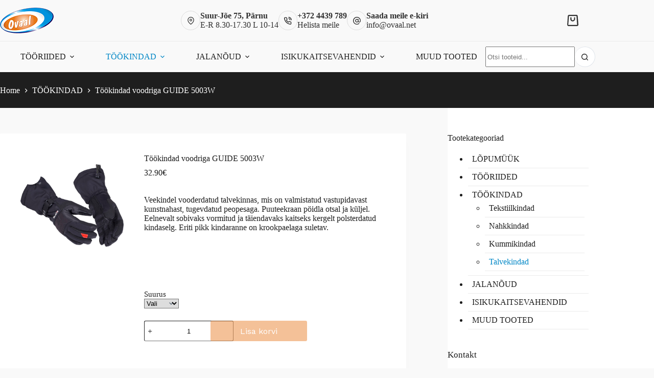

--- FILE ---
content_type: text/html; charset=UTF-8
request_url: https://ovaal.net/koik-tooted/tookindad-voodriga-guide-5003w/
body_size: 31989
content:
<!doctype html>
<html lang="et" prefix="og: https://ogp.me/ns#">
<head>
	
	<meta charset="UTF-8">
	<meta name="viewport" content="width=device-width, initial-scale=1, maximum-scale=5, viewport-fit=cover">
	<link rel="profile" href="https://gmpg.org/xfn/11">

	
<!-- Search Engine Optimization by Rank Math - https://rankmath.com/ -->
<title>Töökindad voodriga GUIDE 5003W - Kvaliteetsed tööriided ja jalanõud</title>
<meta name="description" content="Veekindel vooderdatud talvekinnas, mis on valmistatud vastupidavast kunstnahast, tugevdatud peopesaga. Puuteekraan pöidla otsal ja küljel. Eelnevalt sobivaks vormitud ja täiendavaks kaitseks kergelt polsterdatud kindaselg. Eriti pikk kindaranne on krookpaelaga suletav. &nbsp;"/>
<meta name="robots" content="index, follow, max-snippet:-1, max-video-preview:-1, max-image-preview:large"/>
<link rel="canonical" href="https://ovaal.net/koik-tooted/tookindad-voodriga-guide-5003w/" />
<meta property="og:locale" content="et_EE" />
<meta property="og:type" content="product" />
<meta property="og:title" content="Töökindad voodriga GUIDE 5003W - Kvaliteetsed tööriided ja jalanõud" />
<meta property="og:description" content="Veekindel vooderdatud talvekinnas, mis on valmistatud vastupidavast kunstnahast, tugevdatud peopesaga. Puuteekraan pöidla otsal ja küljel. Eelnevalt sobivaks vormitud ja täiendavaks kaitseks kergelt polsterdatud kindaselg. Eriti pikk kindaranne on krookpaelaga suletav. &nbsp;" />
<meta property="og:url" content="https://ovaal.net/koik-tooted/tookindad-voodriga-guide-5003w/" />
<meta property="og:site_name" content="Kvaliteetsed tööriided ja jalanõud" />
<meta property="og:updated_time" content="2024-01-10T11:32:19+02:00" />
<meta property="og:image" content="https://ovaal.net/wp-content/uploads/2022/01/guide-5003w.jpeg" />
<meta property="og:image:secure_url" content="https://ovaal.net/wp-content/uploads/2022/01/guide-5003w.jpeg" />
<meta property="og:image:width" content="752" />
<meta property="og:image:height" content="600" />
<meta property="og:image:alt" content="Töökindad voodriga GUIDE 5003W" />
<meta property="og:image:type" content="image/jpeg" />
<meta property="product:availability" content="instock" />
<meta name="twitter:card" content="summary_large_image" />
<meta name="twitter:title" content="Töökindad voodriga GUIDE 5003W - Kvaliteetsed tööriided ja jalanõud" />
<meta name="twitter:description" content="Veekindel vooderdatud talvekinnas, mis on valmistatud vastupidavast kunstnahast, tugevdatud peopesaga. Puuteekraan pöidla otsal ja küljel. Eelnevalt sobivaks vormitud ja täiendavaks kaitseks kergelt polsterdatud kindaselg. Eriti pikk kindaranne on krookpaelaga suletav. &nbsp;" />
<meta name="twitter:image" content="https://ovaal.net/wp-content/uploads/2022/01/guide-5003w.jpeg" />
<meta name="twitter:label1" content="Price" />
<meta name="twitter:data1" content="32.90&euro;" />
<meta name="twitter:label2" content="Availability" />
<meta name="twitter:data2" content="In stock" />
<script type="application/ld+json" class="rank-math-schema">{"@context":"https://schema.org","@graph":[{"@type":"Organization","@id":"https://ovaal.net/#organization","name":"Testpress","url":"https://vordp.local"},{"@type":"WebSite","@id":"https://ovaal.net/#website","url":"https://ovaal.net","name":"Testpress","publisher":{"@id":"https://ovaal.net/#organization"},"inLanguage":"et"},{"@type":"ImageObject","@id":"https://ovaal.net/wp-content/uploads/2022/01/guide-5003w.jpeg","url":"https://ovaal.net/wp-content/uploads/2022/01/guide-5003w.jpeg","width":"752","height":"600","inLanguage":"et"},{"@type":"BreadcrumbList","@id":"https://ovaal.net/koik-tooted/tookindad-voodriga-guide-5003w/#breadcrumb","itemListElement":[{"@type":"ListItem","position":"1","item":{"@id":"https://vordp.local","name":"Home"}},{"@type":"ListItem","position":"2","item":{"@id":"https://ovaal.net/koik-tooted/","name":"K\u00f5ik tooted"}},{"@type":"ListItem","position":"3","item":{"@id":"https://ovaal.net/tootekategooria/tookindad/","name":"T\u00d6\u00d6KINDAD"}},{"@type":"ListItem","position":"4","item":{"@id":"https://ovaal.net/koik-tooted/tookindad-voodriga-guide-5003w/","name":"T\u00f6\u00f6kindad voodriga GUIDE 5003W"}}]},{"@type":"ItemPage","@id":"https://ovaal.net/koik-tooted/tookindad-voodriga-guide-5003w/#webpage","url":"https://ovaal.net/koik-tooted/tookindad-voodriga-guide-5003w/","name":"T\u00f6\u00f6kindad voodriga GUIDE 5003W - Kvaliteetsed t\u00f6\u00f6riided ja jalan\u00f5ud","datePublished":"2022-01-07T10:54:22+02:00","dateModified":"2024-01-10T11:32:19+02:00","isPartOf":{"@id":"https://ovaal.net/#website"},"primaryImageOfPage":{"@id":"https://ovaal.net/wp-content/uploads/2022/01/guide-5003w.jpeg"},"inLanguage":"et","breadcrumb":{"@id":"https://ovaal.net/koik-tooted/tookindad-voodriga-guide-5003w/#breadcrumb"}},{"@type":"Product","name":"T\u00f6\u00f6kindad voodriga GUIDE 5003W - Kvaliteetsed t\u00f6\u00f6riided ja jalan\u00f5ud","description":"Veekindel vooderdatud talvekinnas, mis on valmistatud vastupidavast kunstnahast, tugevdatud peopesaga. Puuteekraan p\u00f6idla otsal ja k\u00fcljel. Eelnevalt sobivaks vormitud ja t\u00e4iendavaks kaitseks kergelt polsterdatud kindaselg. Eriti pikk kindaranne on krookpaelaga suletav. &nbsp;","category":"T\u00d6\u00d6KINDAD","mainEntityOfPage":{"@id":"https://ovaal.net/koik-tooted/tookindad-voodriga-guide-5003w/#webpage"},"image":[{"@type":"ImageObject","url":"https://ovaal.net/wp-content/uploads/2022/01/guide-5003w.jpeg","height":"600","width":"752"}],"offers":{"@type":"Offer","price":"32.90","priceValidUntil":"2027-12-31","priceSpecification":{"price":"32.90","priceCurrency":"EUR","valueAddedTaxIncluded":"true"},"priceCurrency":"EUR","availability":"http://schema.org/InStock","seller":{"@type":"Organization","@id":"https://ovaal.net/","name":"Testpress","url":"https://ovaal.net","logo":""},"url":"https://ovaal.net/koik-tooted/tookindad-voodriga-guide-5003w/"},"@id":"https://ovaal.net/koik-tooted/tookindad-voodriga-guide-5003w/#richSnippet"}]}</script>
<!-- /Rank Math WordPress SEO plugin -->

<link rel='dns-prefetch' href='//plausible.io' />
<link rel='dns-prefetch' href='//cdnjs.cloudflare.com' />
<link rel="alternate" type="application/rss+xml" title="Kvaliteetsed tööriided ja jalanõud &raquo; RSS" href="https://ovaal.net/feed/" />
<link rel="alternate" type="application/rss+xml" title="Kvaliteetsed tööriided ja jalanõud &raquo; Kommentaaride RSS" href="https://ovaal.net/comments/feed/" />
<link rel="alternate" title="oEmbed (JSON)" type="application/json+oembed" href="https://ovaal.net/wp-json/oembed/1.0/embed?url=https%3A%2F%2Fovaal.net%2Fkoik-tooted%2Ftookindad-voodriga-guide-5003w%2F" />
<link rel="alternate" title="oEmbed (XML)" type="text/xml+oembed" href="https://ovaal.net/wp-json/oembed/1.0/embed?url=https%3A%2F%2Fovaal.net%2Fkoik-tooted%2Ftookindad-voodriga-guide-5003w%2F&#038;format=xml" />
<style id='wp-img-auto-sizes-contain-inline-css'>
img:is([sizes=auto i],[sizes^="auto," i]){contain-intrinsic-size:3000px 1500px}
/*# sourceURL=wp-img-auto-sizes-contain-inline-css */
</style>
<link rel='stylesheet' id='wdp_cart-summary-css' href='https://ovaal.net/wp-content/plugins/advanced-dynamic-pricing-for-woocommerce/BaseVersion/assets/css/cart-summary.css?ver=4.9.9' media='all' />
<link rel='stylesheet' id='blocksy-dynamic-global-css' href='https://ovaal.net/wp-content/uploads/blocksy/css/global.css?ver=67160' media='all' />
<style id='wp-block-library-inline-css'>
:root{--wp-block-synced-color:#7a00df;--wp-block-synced-color--rgb:122,0,223;--wp-bound-block-color:var(--wp-block-synced-color);--wp-editor-canvas-background:#ddd;--wp-admin-theme-color:#007cba;--wp-admin-theme-color--rgb:0,124,186;--wp-admin-theme-color-darker-10:#006ba1;--wp-admin-theme-color-darker-10--rgb:0,107,160.5;--wp-admin-theme-color-darker-20:#005a87;--wp-admin-theme-color-darker-20--rgb:0,90,135;--wp-admin-border-width-focus:2px}@media (min-resolution:192dpi){:root{--wp-admin-border-width-focus:1.5px}}.wp-element-button{cursor:pointer}:root .has-very-light-gray-background-color{background-color:#eee}:root .has-very-dark-gray-background-color{background-color:#313131}:root .has-very-light-gray-color{color:#eee}:root .has-very-dark-gray-color{color:#313131}:root .has-vivid-green-cyan-to-vivid-cyan-blue-gradient-background{background:linear-gradient(135deg,#00d084,#0693e3)}:root .has-purple-crush-gradient-background{background:linear-gradient(135deg,#34e2e4,#4721fb 50%,#ab1dfe)}:root .has-hazy-dawn-gradient-background{background:linear-gradient(135deg,#faaca8,#dad0ec)}:root .has-subdued-olive-gradient-background{background:linear-gradient(135deg,#fafae1,#67a671)}:root .has-atomic-cream-gradient-background{background:linear-gradient(135deg,#fdd79a,#004a59)}:root .has-nightshade-gradient-background{background:linear-gradient(135deg,#330968,#31cdcf)}:root .has-midnight-gradient-background{background:linear-gradient(135deg,#020381,#2874fc)}:root{--wp--preset--font-size--normal:16px;--wp--preset--font-size--huge:42px}.has-regular-font-size{font-size:1em}.has-larger-font-size{font-size:2.625em}.has-normal-font-size{font-size:var(--wp--preset--font-size--normal)}.has-huge-font-size{font-size:var(--wp--preset--font-size--huge)}.has-text-align-center{text-align:center}.has-text-align-left{text-align:left}.has-text-align-right{text-align:right}.has-fit-text{white-space:nowrap!important}#end-resizable-editor-section{display:none}.aligncenter{clear:both}.items-justified-left{justify-content:flex-start}.items-justified-center{justify-content:center}.items-justified-right{justify-content:flex-end}.items-justified-space-between{justify-content:space-between}.screen-reader-text{border:0;clip-path:inset(50%);height:1px;margin:-1px;overflow:hidden;padding:0;position:absolute;width:1px;word-wrap:normal!important}.screen-reader-text:focus{background-color:#ddd;clip-path:none;color:#444;display:block;font-size:1em;height:auto;left:5px;line-height:normal;padding:15px 23px 14px;text-decoration:none;top:5px;width:auto;z-index:100000}html :where(.has-border-color){border-style:solid}html :where([style*=border-top-color]){border-top-style:solid}html :where([style*=border-right-color]){border-right-style:solid}html :where([style*=border-bottom-color]){border-bottom-style:solid}html :where([style*=border-left-color]){border-left-style:solid}html :where([style*=border-width]){border-style:solid}html :where([style*=border-top-width]){border-top-style:solid}html :where([style*=border-right-width]){border-right-style:solid}html :where([style*=border-bottom-width]){border-bottom-style:solid}html :where([style*=border-left-width]){border-left-style:solid}html :where(img[class*=wp-image-]){height:auto;max-width:100%}:where(figure){margin:0 0 1em}html :where(.is-position-sticky){--wp-admin--admin-bar--position-offset:var(--wp-admin--admin-bar--height,0px)}@media screen and (max-width:600px){html :where(.is-position-sticky){--wp-admin--admin-bar--position-offset:0px}}

/*# sourceURL=wp-block-library-inline-css */
</style><style id='wp-block-heading-inline-css'>
h1:where(.wp-block-heading).has-background,h2:where(.wp-block-heading).has-background,h3:where(.wp-block-heading).has-background,h4:where(.wp-block-heading).has-background,h5:where(.wp-block-heading).has-background,h6:where(.wp-block-heading).has-background{padding:1.25em 2.375em}h1.has-text-align-left[style*=writing-mode]:where([style*=vertical-lr]),h1.has-text-align-right[style*=writing-mode]:where([style*=vertical-rl]),h2.has-text-align-left[style*=writing-mode]:where([style*=vertical-lr]),h2.has-text-align-right[style*=writing-mode]:where([style*=vertical-rl]),h3.has-text-align-left[style*=writing-mode]:where([style*=vertical-lr]),h3.has-text-align-right[style*=writing-mode]:where([style*=vertical-rl]),h4.has-text-align-left[style*=writing-mode]:where([style*=vertical-lr]),h4.has-text-align-right[style*=writing-mode]:where([style*=vertical-rl]),h5.has-text-align-left[style*=writing-mode]:where([style*=vertical-lr]),h5.has-text-align-right[style*=writing-mode]:where([style*=vertical-rl]),h6.has-text-align-left[style*=writing-mode]:where([style*=vertical-lr]),h6.has-text-align-right[style*=writing-mode]:where([style*=vertical-rl]){rotate:180deg}
/*# sourceURL=https://ovaal.net/wp-includes/blocks/heading/style.min.css */
</style>
<style id='wp-block-paragraph-inline-css'>
.is-small-text{font-size:.875em}.is-regular-text{font-size:1em}.is-large-text{font-size:2.25em}.is-larger-text{font-size:3em}.has-drop-cap:not(:focus):first-letter{float:left;font-size:8.4em;font-style:normal;font-weight:100;line-height:.68;margin:.05em .1em 0 0;text-transform:uppercase}body.rtl .has-drop-cap:not(:focus):first-letter{float:none;margin-left:.1em}p.has-drop-cap.has-background{overflow:hidden}:root :where(p.has-background){padding:1.25em 2.375em}:where(p.has-text-color:not(.has-link-color)) a{color:inherit}p.has-text-align-left[style*="writing-mode:vertical-lr"],p.has-text-align-right[style*="writing-mode:vertical-rl"]{rotate:180deg}
/*# sourceURL=https://ovaal.net/wp-includes/blocks/paragraph/style.min.css */
</style>
<style id='wp-block-table-inline-css'>
.wp-block-table{overflow-x:auto}.wp-block-table table{border-collapse:collapse;width:100%}.wp-block-table thead{border-bottom:3px solid}.wp-block-table tfoot{border-top:3px solid}.wp-block-table td,.wp-block-table th{border:1px solid;padding:.5em}.wp-block-table .has-fixed-layout{table-layout:fixed;width:100%}.wp-block-table .has-fixed-layout td,.wp-block-table .has-fixed-layout th{word-break:break-word}.wp-block-table.aligncenter,.wp-block-table.alignleft,.wp-block-table.alignright{display:table;width:auto}.wp-block-table.aligncenter td,.wp-block-table.aligncenter th,.wp-block-table.alignleft td,.wp-block-table.alignleft th,.wp-block-table.alignright td,.wp-block-table.alignright th{word-break:break-word}.wp-block-table .has-subtle-light-gray-background-color{background-color:#f3f4f5}.wp-block-table .has-subtle-pale-green-background-color{background-color:#e9fbe5}.wp-block-table .has-subtle-pale-blue-background-color{background-color:#e7f5fe}.wp-block-table .has-subtle-pale-pink-background-color{background-color:#fcf0ef}.wp-block-table.is-style-stripes{background-color:initial;border-collapse:inherit;border-spacing:0}.wp-block-table.is-style-stripes tbody tr:nth-child(odd){background-color:#f0f0f0}.wp-block-table.is-style-stripes.has-subtle-light-gray-background-color tbody tr:nth-child(odd){background-color:#f3f4f5}.wp-block-table.is-style-stripes.has-subtle-pale-green-background-color tbody tr:nth-child(odd){background-color:#e9fbe5}.wp-block-table.is-style-stripes.has-subtle-pale-blue-background-color tbody tr:nth-child(odd){background-color:#e7f5fe}.wp-block-table.is-style-stripes.has-subtle-pale-pink-background-color tbody tr:nth-child(odd){background-color:#fcf0ef}.wp-block-table.is-style-stripes td,.wp-block-table.is-style-stripes th{border-color:#0000}.wp-block-table.is-style-stripes{border-bottom:1px solid #f0f0f0}.wp-block-table .has-border-color td,.wp-block-table .has-border-color th,.wp-block-table .has-border-color tr,.wp-block-table .has-border-color>*{border-color:inherit}.wp-block-table table[style*=border-top-color] tr:first-child,.wp-block-table table[style*=border-top-color] tr:first-child td,.wp-block-table table[style*=border-top-color] tr:first-child th,.wp-block-table table[style*=border-top-color]>*,.wp-block-table table[style*=border-top-color]>* td,.wp-block-table table[style*=border-top-color]>* th{border-top-color:inherit}.wp-block-table table[style*=border-top-color] tr:not(:first-child){border-top-color:initial}.wp-block-table table[style*=border-right-color] td:last-child,.wp-block-table table[style*=border-right-color] th,.wp-block-table table[style*=border-right-color] tr,.wp-block-table table[style*=border-right-color]>*{border-right-color:inherit}.wp-block-table table[style*=border-bottom-color] tr:last-child,.wp-block-table table[style*=border-bottom-color] tr:last-child td,.wp-block-table table[style*=border-bottom-color] tr:last-child th,.wp-block-table table[style*=border-bottom-color]>*,.wp-block-table table[style*=border-bottom-color]>* td,.wp-block-table table[style*=border-bottom-color]>* th{border-bottom-color:inherit}.wp-block-table table[style*=border-bottom-color] tr:not(:last-child){border-bottom-color:initial}.wp-block-table table[style*=border-left-color] td:first-child,.wp-block-table table[style*=border-left-color] th,.wp-block-table table[style*=border-left-color] tr,.wp-block-table table[style*=border-left-color]>*{border-left-color:inherit}.wp-block-table table[style*=border-style] td,.wp-block-table table[style*=border-style] th,.wp-block-table table[style*=border-style] tr,.wp-block-table table[style*=border-style]>*{border-style:inherit}.wp-block-table table[style*=border-width] td,.wp-block-table table[style*=border-width] th,.wp-block-table table[style*=border-width] tr,.wp-block-table table[style*=border-width]>*{border-style:inherit;border-width:inherit}
/*# sourceURL=https://ovaal.net/wp-includes/blocks/table/style.min.css */
</style>
<link rel='stylesheet' id='wc-blocks-style-css' href='https://ovaal.net/wp-content/plugins/woocommerce/assets/client/blocks/wc-blocks.css?ver=wc-10.0.5' media='all' />
<style id='global-styles-inline-css'>
:root{--wp--preset--aspect-ratio--square: 1;--wp--preset--aspect-ratio--4-3: 4/3;--wp--preset--aspect-ratio--3-4: 3/4;--wp--preset--aspect-ratio--3-2: 3/2;--wp--preset--aspect-ratio--2-3: 2/3;--wp--preset--aspect-ratio--16-9: 16/9;--wp--preset--aspect-ratio--9-16: 9/16;--wp--preset--color--black: #000000;--wp--preset--color--cyan-bluish-gray: #abb8c3;--wp--preset--color--white: #ffffff;--wp--preset--color--pale-pink: #f78da7;--wp--preset--color--vivid-red: #cf2e2e;--wp--preset--color--luminous-vivid-orange: #ff6900;--wp--preset--color--luminous-vivid-amber: #fcb900;--wp--preset--color--light-green-cyan: #7bdcb5;--wp--preset--color--vivid-green-cyan: #00d084;--wp--preset--color--pale-cyan-blue: #8ed1fc;--wp--preset--color--vivid-cyan-blue: #0693e3;--wp--preset--color--vivid-purple: #9b51e0;--wp--preset--color--palette-color-1: var(--theme-palette-color-1, #1e1e1e);--wp--preset--color--palette-color-2: var(--theme-palette-color-2, #0187c6);--wp--preset--color--palette-color-3: var(--theme-palette-color-3, #1e1e1e);--wp--preset--color--palette-color-4: var(--theme-palette-color-4, #f9f9f9);--wp--preset--color--palette-color-5: var(--theme-palette-color-5, #ffffff);--wp--preset--color--palette-color-6: var(--theme-palette-color-6, #f2f5f7);--wp--preset--color--palette-color-7: var(--theme-palette-color-7, #FAFBFC);--wp--preset--color--palette-color-8: var(--theme-palette-color-8, #ffffff);--wp--preset--gradient--vivid-cyan-blue-to-vivid-purple: linear-gradient(135deg,rgb(6,147,227) 0%,rgb(155,81,224) 100%);--wp--preset--gradient--light-green-cyan-to-vivid-green-cyan: linear-gradient(135deg,rgb(122,220,180) 0%,rgb(0,208,130) 100%);--wp--preset--gradient--luminous-vivid-amber-to-luminous-vivid-orange: linear-gradient(135deg,rgb(252,185,0) 0%,rgb(255,105,0) 100%);--wp--preset--gradient--luminous-vivid-orange-to-vivid-red: linear-gradient(135deg,rgb(255,105,0) 0%,rgb(207,46,46) 100%);--wp--preset--gradient--very-light-gray-to-cyan-bluish-gray: linear-gradient(135deg,rgb(238,238,238) 0%,rgb(169,184,195) 100%);--wp--preset--gradient--cool-to-warm-spectrum: linear-gradient(135deg,rgb(74,234,220) 0%,rgb(151,120,209) 20%,rgb(207,42,186) 40%,rgb(238,44,130) 60%,rgb(251,105,98) 80%,rgb(254,248,76) 100%);--wp--preset--gradient--blush-light-purple: linear-gradient(135deg,rgb(255,206,236) 0%,rgb(152,150,240) 100%);--wp--preset--gradient--blush-bordeaux: linear-gradient(135deg,rgb(254,205,165) 0%,rgb(254,45,45) 50%,rgb(107,0,62) 100%);--wp--preset--gradient--luminous-dusk: linear-gradient(135deg,rgb(255,203,112) 0%,rgb(199,81,192) 50%,rgb(65,88,208) 100%);--wp--preset--gradient--pale-ocean: linear-gradient(135deg,rgb(255,245,203) 0%,rgb(182,227,212) 50%,rgb(51,167,181) 100%);--wp--preset--gradient--electric-grass: linear-gradient(135deg,rgb(202,248,128) 0%,rgb(113,206,126) 100%);--wp--preset--gradient--midnight: linear-gradient(135deg,rgb(2,3,129) 0%,rgb(40,116,252) 100%);--wp--preset--gradient--juicy-peach: linear-gradient(to right, #ffecd2 0%, #fcb69f 100%);--wp--preset--gradient--young-passion: linear-gradient(to right, #ff8177 0%, #ff867a 0%, #ff8c7f 21%, #f99185 52%, #cf556c 78%, #b12a5b 100%);--wp--preset--gradient--true-sunset: linear-gradient(to right, #fa709a 0%, #fee140 100%);--wp--preset--gradient--morpheus-den: linear-gradient(to top, #30cfd0 0%, #330867 100%);--wp--preset--gradient--plum-plate: linear-gradient(135deg, #667eea 0%, #764ba2 100%);--wp--preset--gradient--aqua-splash: linear-gradient(15deg, #13547a 0%, #80d0c7 100%);--wp--preset--gradient--love-kiss: linear-gradient(to top, #ff0844 0%, #ffb199 100%);--wp--preset--gradient--new-retrowave: linear-gradient(to top, #3b41c5 0%, #a981bb 49%, #ffc8a9 100%);--wp--preset--gradient--plum-bath: linear-gradient(to top, #cc208e 0%, #6713d2 100%);--wp--preset--gradient--high-flight: linear-gradient(to right, #0acffe 0%, #495aff 100%);--wp--preset--gradient--teen-party: linear-gradient(-225deg, #FF057C 0%, #8D0B93 50%, #321575 100%);--wp--preset--gradient--fabled-sunset: linear-gradient(-225deg, #231557 0%, #44107A 29%, #FF1361 67%, #FFF800 100%);--wp--preset--gradient--arielle-smile: radial-gradient(circle 248px at center, #16d9e3 0%, #30c7ec 47%, #46aef7 100%);--wp--preset--gradient--itmeo-branding: linear-gradient(180deg, #2af598 0%, #009efd 100%);--wp--preset--gradient--deep-blue: linear-gradient(to right, #6a11cb 0%, #2575fc 100%);--wp--preset--gradient--strong-bliss: linear-gradient(to right, #f78ca0 0%, #f9748f 19%, #fd868c 60%, #fe9a8b 100%);--wp--preset--gradient--sweet-period: linear-gradient(to top, #3f51b1 0%, #5a55ae 13%, #7b5fac 25%, #8f6aae 38%, #a86aa4 50%, #cc6b8e 62%, #f18271 75%, #f3a469 87%, #f7c978 100%);--wp--preset--gradient--purple-division: linear-gradient(to top, #7028e4 0%, #e5b2ca 100%);--wp--preset--gradient--cold-evening: linear-gradient(to top, #0c3483 0%, #a2b6df 100%, #6b8cce 100%, #a2b6df 100%);--wp--preset--gradient--mountain-rock: linear-gradient(to right, #868f96 0%, #596164 100%);--wp--preset--gradient--desert-hump: linear-gradient(to top, #c79081 0%, #dfa579 100%);--wp--preset--gradient--ethernal-constance: linear-gradient(to top, #09203f 0%, #537895 100%);--wp--preset--gradient--happy-memories: linear-gradient(-60deg, #ff5858 0%, #f09819 100%);--wp--preset--gradient--grown-early: linear-gradient(to top, #0ba360 0%, #3cba92 100%);--wp--preset--gradient--morning-salad: linear-gradient(-225deg, #B7F8DB 0%, #50A7C2 100%);--wp--preset--gradient--night-call: linear-gradient(-225deg, #AC32E4 0%, #7918F2 48%, #4801FF 100%);--wp--preset--gradient--mind-crawl: linear-gradient(-225deg, #473B7B 0%, #3584A7 51%, #30D2BE 100%);--wp--preset--gradient--angel-care: linear-gradient(-225deg, #FFE29F 0%, #FFA99F 48%, #FF719A 100%);--wp--preset--gradient--juicy-cake: linear-gradient(to top, #e14fad 0%, #f9d423 100%);--wp--preset--gradient--rich-metal: linear-gradient(to right, #d7d2cc 0%, #304352 100%);--wp--preset--gradient--mole-hall: linear-gradient(-20deg, #616161 0%, #9bc5c3 100%);--wp--preset--gradient--cloudy-knoxville: linear-gradient(120deg, #fdfbfb 0%, #ebedee 100%);--wp--preset--gradient--soft-grass: linear-gradient(to top, #c1dfc4 0%, #deecdd 100%);--wp--preset--gradient--saint-petersburg: linear-gradient(135deg, #f5f7fa 0%, #c3cfe2 100%);--wp--preset--gradient--everlasting-sky: linear-gradient(135deg, #fdfcfb 0%, #e2d1c3 100%);--wp--preset--gradient--kind-steel: linear-gradient(-20deg, #e9defa 0%, #fbfcdb 100%);--wp--preset--gradient--over-sun: linear-gradient(60deg, #abecd6 0%, #fbed96 100%);--wp--preset--gradient--premium-white: linear-gradient(to top, #d5d4d0 0%, #d5d4d0 1%, #eeeeec 31%, #efeeec 75%, #e9e9e7 100%);--wp--preset--gradient--clean-mirror: linear-gradient(45deg, #93a5cf 0%, #e4efe9 100%);--wp--preset--gradient--wild-apple: linear-gradient(to top, #d299c2 0%, #fef9d7 100%);--wp--preset--gradient--snow-again: linear-gradient(to top, #e6e9f0 0%, #eef1f5 100%);--wp--preset--gradient--confident-cloud: linear-gradient(to top, #dad4ec 0%, #dad4ec 1%, #f3e7e9 100%);--wp--preset--gradient--glass-water: linear-gradient(to top, #dfe9f3 0%, white 100%);--wp--preset--gradient--perfect-white: linear-gradient(-225deg, #E3FDF5 0%, #FFE6FA 100%);--wp--preset--font-size--small: 13px;--wp--preset--font-size--medium: 20px;--wp--preset--font-size--large: clamp(22px, 1.375rem + ((1vw - 3.2px) * 0.625), 30px);--wp--preset--font-size--x-large: clamp(30px, 1.875rem + ((1vw - 3.2px) * 1.563), 50px);--wp--preset--font-size--xx-large: clamp(45px, 2.813rem + ((1vw - 3.2px) * 2.734), 80px);--wp--preset--spacing--20: 0.44rem;--wp--preset--spacing--30: 0.67rem;--wp--preset--spacing--40: 1rem;--wp--preset--spacing--50: 1.5rem;--wp--preset--spacing--60: 2.25rem;--wp--preset--spacing--70: 3.38rem;--wp--preset--spacing--80: 5.06rem;--wp--preset--shadow--natural: 6px 6px 9px rgba(0, 0, 0, 0.2);--wp--preset--shadow--deep: 12px 12px 50px rgba(0, 0, 0, 0.4);--wp--preset--shadow--sharp: 6px 6px 0px rgba(0, 0, 0, 0.2);--wp--preset--shadow--outlined: 6px 6px 0px -3px rgb(255, 255, 255), 6px 6px rgb(0, 0, 0);--wp--preset--shadow--crisp: 6px 6px 0px rgb(0, 0, 0);}:root { --wp--style--global--content-size: var(--theme-block-max-width);--wp--style--global--wide-size: var(--theme-block-wide-max-width); }:where(body) { margin: 0; }.wp-site-blocks > .alignleft { float: left; margin-right: 2em; }.wp-site-blocks > .alignright { float: right; margin-left: 2em; }.wp-site-blocks > .aligncenter { justify-content: center; margin-left: auto; margin-right: auto; }:where(.wp-site-blocks) > * { margin-block-start: var(--theme-content-spacing); margin-block-end: 0; }:where(.wp-site-blocks) > :first-child { margin-block-start: 0; }:where(.wp-site-blocks) > :last-child { margin-block-end: 0; }:root { --wp--style--block-gap: var(--theme-content-spacing); }:root :where(.is-layout-flow) > :first-child{margin-block-start: 0;}:root :where(.is-layout-flow) > :last-child{margin-block-end: 0;}:root :where(.is-layout-flow) > *{margin-block-start: var(--theme-content-spacing);margin-block-end: 0;}:root :where(.is-layout-constrained) > :first-child{margin-block-start: 0;}:root :where(.is-layout-constrained) > :last-child{margin-block-end: 0;}:root :where(.is-layout-constrained) > *{margin-block-start: var(--theme-content-spacing);margin-block-end: 0;}:root :where(.is-layout-flex){gap: var(--theme-content-spacing);}:root :where(.is-layout-grid){gap: var(--theme-content-spacing);}.is-layout-flow > .alignleft{float: left;margin-inline-start: 0;margin-inline-end: 2em;}.is-layout-flow > .alignright{float: right;margin-inline-start: 2em;margin-inline-end: 0;}.is-layout-flow > .aligncenter{margin-left: auto !important;margin-right: auto !important;}.is-layout-constrained > .alignleft{float: left;margin-inline-start: 0;margin-inline-end: 2em;}.is-layout-constrained > .alignright{float: right;margin-inline-start: 2em;margin-inline-end: 0;}.is-layout-constrained > .aligncenter{margin-left: auto !important;margin-right: auto !important;}.is-layout-constrained > :where(:not(.alignleft):not(.alignright):not(.alignfull)){max-width: var(--wp--style--global--content-size);margin-left: auto !important;margin-right: auto !important;}.is-layout-constrained > .alignwide{max-width: var(--wp--style--global--wide-size);}body .is-layout-flex{display: flex;}.is-layout-flex{flex-wrap: wrap;align-items: center;}.is-layout-flex > :is(*, div){margin: 0;}body .is-layout-grid{display: grid;}.is-layout-grid > :is(*, div){margin: 0;}body{padding-top: 0px;padding-right: 0px;padding-bottom: 0px;padding-left: 0px;}:root :where(.wp-element-button, .wp-block-button__link){font-style: inherit;font-weight: inherit;letter-spacing: inherit;text-transform: inherit;}.has-black-color{color: var(--wp--preset--color--black) !important;}.has-cyan-bluish-gray-color{color: var(--wp--preset--color--cyan-bluish-gray) !important;}.has-white-color{color: var(--wp--preset--color--white) !important;}.has-pale-pink-color{color: var(--wp--preset--color--pale-pink) !important;}.has-vivid-red-color{color: var(--wp--preset--color--vivid-red) !important;}.has-luminous-vivid-orange-color{color: var(--wp--preset--color--luminous-vivid-orange) !important;}.has-luminous-vivid-amber-color{color: var(--wp--preset--color--luminous-vivid-amber) !important;}.has-light-green-cyan-color{color: var(--wp--preset--color--light-green-cyan) !important;}.has-vivid-green-cyan-color{color: var(--wp--preset--color--vivid-green-cyan) !important;}.has-pale-cyan-blue-color{color: var(--wp--preset--color--pale-cyan-blue) !important;}.has-vivid-cyan-blue-color{color: var(--wp--preset--color--vivid-cyan-blue) !important;}.has-vivid-purple-color{color: var(--wp--preset--color--vivid-purple) !important;}.has-palette-color-1-color{color: var(--wp--preset--color--palette-color-1) !important;}.has-palette-color-2-color{color: var(--wp--preset--color--palette-color-2) !important;}.has-palette-color-3-color{color: var(--wp--preset--color--palette-color-3) !important;}.has-palette-color-4-color{color: var(--wp--preset--color--palette-color-4) !important;}.has-palette-color-5-color{color: var(--wp--preset--color--palette-color-5) !important;}.has-palette-color-6-color{color: var(--wp--preset--color--palette-color-6) !important;}.has-palette-color-7-color{color: var(--wp--preset--color--palette-color-7) !important;}.has-palette-color-8-color{color: var(--wp--preset--color--palette-color-8) !important;}.has-black-background-color{background-color: var(--wp--preset--color--black) !important;}.has-cyan-bluish-gray-background-color{background-color: var(--wp--preset--color--cyan-bluish-gray) !important;}.has-white-background-color{background-color: var(--wp--preset--color--white) !important;}.has-pale-pink-background-color{background-color: var(--wp--preset--color--pale-pink) !important;}.has-vivid-red-background-color{background-color: var(--wp--preset--color--vivid-red) !important;}.has-luminous-vivid-orange-background-color{background-color: var(--wp--preset--color--luminous-vivid-orange) !important;}.has-luminous-vivid-amber-background-color{background-color: var(--wp--preset--color--luminous-vivid-amber) !important;}.has-light-green-cyan-background-color{background-color: var(--wp--preset--color--light-green-cyan) !important;}.has-vivid-green-cyan-background-color{background-color: var(--wp--preset--color--vivid-green-cyan) !important;}.has-pale-cyan-blue-background-color{background-color: var(--wp--preset--color--pale-cyan-blue) !important;}.has-vivid-cyan-blue-background-color{background-color: var(--wp--preset--color--vivid-cyan-blue) !important;}.has-vivid-purple-background-color{background-color: var(--wp--preset--color--vivid-purple) !important;}.has-palette-color-1-background-color{background-color: var(--wp--preset--color--palette-color-1) !important;}.has-palette-color-2-background-color{background-color: var(--wp--preset--color--palette-color-2) !important;}.has-palette-color-3-background-color{background-color: var(--wp--preset--color--palette-color-3) !important;}.has-palette-color-4-background-color{background-color: var(--wp--preset--color--palette-color-4) !important;}.has-palette-color-5-background-color{background-color: var(--wp--preset--color--palette-color-5) !important;}.has-palette-color-6-background-color{background-color: var(--wp--preset--color--palette-color-6) !important;}.has-palette-color-7-background-color{background-color: var(--wp--preset--color--palette-color-7) !important;}.has-palette-color-8-background-color{background-color: var(--wp--preset--color--palette-color-8) !important;}.has-black-border-color{border-color: var(--wp--preset--color--black) !important;}.has-cyan-bluish-gray-border-color{border-color: var(--wp--preset--color--cyan-bluish-gray) !important;}.has-white-border-color{border-color: var(--wp--preset--color--white) !important;}.has-pale-pink-border-color{border-color: var(--wp--preset--color--pale-pink) !important;}.has-vivid-red-border-color{border-color: var(--wp--preset--color--vivid-red) !important;}.has-luminous-vivid-orange-border-color{border-color: var(--wp--preset--color--luminous-vivid-orange) !important;}.has-luminous-vivid-amber-border-color{border-color: var(--wp--preset--color--luminous-vivid-amber) !important;}.has-light-green-cyan-border-color{border-color: var(--wp--preset--color--light-green-cyan) !important;}.has-vivid-green-cyan-border-color{border-color: var(--wp--preset--color--vivid-green-cyan) !important;}.has-pale-cyan-blue-border-color{border-color: var(--wp--preset--color--pale-cyan-blue) !important;}.has-vivid-cyan-blue-border-color{border-color: var(--wp--preset--color--vivid-cyan-blue) !important;}.has-vivid-purple-border-color{border-color: var(--wp--preset--color--vivid-purple) !important;}.has-palette-color-1-border-color{border-color: var(--wp--preset--color--palette-color-1) !important;}.has-palette-color-2-border-color{border-color: var(--wp--preset--color--palette-color-2) !important;}.has-palette-color-3-border-color{border-color: var(--wp--preset--color--palette-color-3) !important;}.has-palette-color-4-border-color{border-color: var(--wp--preset--color--palette-color-4) !important;}.has-palette-color-5-border-color{border-color: var(--wp--preset--color--palette-color-5) !important;}.has-palette-color-6-border-color{border-color: var(--wp--preset--color--palette-color-6) !important;}.has-palette-color-7-border-color{border-color: var(--wp--preset--color--palette-color-7) !important;}.has-palette-color-8-border-color{border-color: var(--wp--preset--color--palette-color-8) !important;}.has-vivid-cyan-blue-to-vivid-purple-gradient-background{background: var(--wp--preset--gradient--vivid-cyan-blue-to-vivid-purple) !important;}.has-light-green-cyan-to-vivid-green-cyan-gradient-background{background: var(--wp--preset--gradient--light-green-cyan-to-vivid-green-cyan) !important;}.has-luminous-vivid-amber-to-luminous-vivid-orange-gradient-background{background: var(--wp--preset--gradient--luminous-vivid-amber-to-luminous-vivid-orange) !important;}.has-luminous-vivid-orange-to-vivid-red-gradient-background{background: var(--wp--preset--gradient--luminous-vivid-orange-to-vivid-red) !important;}.has-very-light-gray-to-cyan-bluish-gray-gradient-background{background: var(--wp--preset--gradient--very-light-gray-to-cyan-bluish-gray) !important;}.has-cool-to-warm-spectrum-gradient-background{background: var(--wp--preset--gradient--cool-to-warm-spectrum) !important;}.has-blush-light-purple-gradient-background{background: var(--wp--preset--gradient--blush-light-purple) !important;}.has-blush-bordeaux-gradient-background{background: var(--wp--preset--gradient--blush-bordeaux) !important;}.has-luminous-dusk-gradient-background{background: var(--wp--preset--gradient--luminous-dusk) !important;}.has-pale-ocean-gradient-background{background: var(--wp--preset--gradient--pale-ocean) !important;}.has-electric-grass-gradient-background{background: var(--wp--preset--gradient--electric-grass) !important;}.has-midnight-gradient-background{background: var(--wp--preset--gradient--midnight) !important;}.has-juicy-peach-gradient-background{background: var(--wp--preset--gradient--juicy-peach) !important;}.has-young-passion-gradient-background{background: var(--wp--preset--gradient--young-passion) !important;}.has-true-sunset-gradient-background{background: var(--wp--preset--gradient--true-sunset) !important;}.has-morpheus-den-gradient-background{background: var(--wp--preset--gradient--morpheus-den) !important;}.has-plum-plate-gradient-background{background: var(--wp--preset--gradient--plum-plate) !important;}.has-aqua-splash-gradient-background{background: var(--wp--preset--gradient--aqua-splash) !important;}.has-love-kiss-gradient-background{background: var(--wp--preset--gradient--love-kiss) !important;}.has-new-retrowave-gradient-background{background: var(--wp--preset--gradient--new-retrowave) !important;}.has-plum-bath-gradient-background{background: var(--wp--preset--gradient--plum-bath) !important;}.has-high-flight-gradient-background{background: var(--wp--preset--gradient--high-flight) !important;}.has-teen-party-gradient-background{background: var(--wp--preset--gradient--teen-party) !important;}.has-fabled-sunset-gradient-background{background: var(--wp--preset--gradient--fabled-sunset) !important;}.has-arielle-smile-gradient-background{background: var(--wp--preset--gradient--arielle-smile) !important;}.has-itmeo-branding-gradient-background{background: var(--wp--preset--gradient--itmeo-branding) !important;}.has-deep-blue-gradient-background{background: var(--wp--preset--gradient--deep-blue) !important;}.has-strong-bliss-gradient-background{background: var(--wp--preset--gradient--strong-bliss) !important;}.has-sweet-period-gradient-background{background: var(--wp--preset--gradient--sweet-period) !important;}.has-purple-division-gradient-background{background: var(--wp--preset--gradient--purple-division) !important;}.has-cold-evening-gradient-background{background: var(--wp--preset--gradient--cold-evening) !important;}.has-mountain-rock-gradient-background{background: var(--wp--preset--gradient--mountain-rock) !important;}.has-desert-hump-gradient-background{background: var(--wp--preset--gradient--desert-hump) !important;}.has-ethernal-constance-gradient-background{background: var(--wp--preset--gradient--ethernal-constance) !important;}.has-happy-memories-gradient-background{background: var(--wp--preset--gradient--happy-memories) !important;}.has-grown-early-gradient-background{background: var(--wp--preset--gradient--grown-early) !important;}.has-morning-salad-gradient-background{background: var(--wp--preset--gradient--morning-salad) !important;}.has-night-call-gradient-background{background: var(--wp--preset--gradient--night-call) !important;}.has-mind-crawl-gradient-background{background: var(--wp--preset--gradient--mind-crawl) !important;}.has-angel-care-gradient-background{background: var(--wp--preset--gradient--angel-care) !important;}.has-juicy-cake-gradient-background{background: var(--wp--preset--gradient--juicy-cake) !important;}.has-rich-metal-gradient-background{background: var(--wp--preset--gradient--rich-metal) !important;}.has-mole-hall-gradient-background{background: var(--wp--preset--gradient--mole-hall) !important;}.has-cloudy-knoxville-gradient-background{background: var(--wp--preset--gradient--cloudy-knoxville) !important;}.has-soft-grass-gradient-background{background: var(--wp--preset--gradient--soft-grass) !important;}.has-saint-petersburg-gradient-background{background: var(--wp--preset--gradient--saint-petersburg) !important;}.has-everlasting-sky-gradient-background{background: var(--wp--preset--gradient--everlasting-sky) !important;}.has-kind-steel-gradient-background{background: var(--wp--preset--gradient--kind-steel) !important;}.has-over-sun-gradient-background{background: var(--wp--preset--gradient--over-sun) !important;}.has-premium-white-gradient-background{background: var(--wp--preset--gradient--premium-white) !important;}.has-clean-mirror-gradient-background{background: var(--wp--preset--gradient--clean-mirror) !important;}.has-wild-apple-gradient-background{background: var(--wp--preset--gradient--wild-apple) !important;}.has-snow-again-gradient-background{background: var(--wp--preset--gradient--snow-again) !important;}.has-confident-cloud-gradient-background{background: var(--wp--preset--gradient--confident-cloud) !important;}.has-glass-water-gradient-background{background: var(--wp--preset--gradient--glass-water) !important;}.has-perfect-white-gradient-background{background: var(--wp--preset--gradient--perfect-white) !important;}.has-small-font-size{font-size: var(--wp--preset--font-size--small) !important;}.has-medium-font-size{font-size: var(--wp--preset--font-size--medium) !important;}.has-large-font-size{font-size: var(--wp--preset--font-size--large) !important;}.has-x-large-font-size{font-size: var(--wp--preset--font-size--x-large) !important;}.has-xx-large-font-size{font-size: var(--wp--preset--font-size--xx-large) !important;}
/*# sourceURL=global-styles-inline-css */
</style>

<link rel='stylesheet' id='ct-main-styles-css' href='https://ovaal.net/wp-content/themes/blocksy/static/bundle/main.min.css?ver=2.1.4' media='all' />
<link rel='stylesheet' id='blocksy-ext-woocommerce-extra-styles-css' href='https://ovaal.net/wp-content/plugins/blocksy-companion-pro/framework/premium/extensions/woocommerce-extra/static/bundle/main.min.css?ver=2.1.4' media='all' />
<link rel='stylesheet' id='blocksy-ext-woocommerce-extra-additional-actions-styles-css' href='https://ovaal.net/wp-content/plugins/blocksy-companion-pro/framework/premium/extensions/woocommerce-extra/static/bundle/additional-actions.min.css?ver=2.1.4' media='all' />
<link rel='stylesheet' id='wpa-css-css' href='https://ovaal.net/wp-content/plugins/honeypot/includes/css/wpa.css?ver=2.2.14' media='all' />
<link rel='stylesheet' id='photoswipe-css' href='https://ovaal.net/wp-content/plugins/woocommerce/assets/css/photoswipe/photoswipe.min.css?ver=10.0.5' media='all' />
<link rel='stylesheet' id='photoswipe-default-skin-css' href='https://ovaal.net/wp-content/plugins/woocommerce/assets/css/photoswipe/default-skin/default-skin.min.css?ver=10.0.5' media='all' />
<style id='woocommerce-inline-inline-css'>
.woocommerce form .form-row .required { visibility: visible; }
/*# sourceURL=woocommerce-inline-inline-css */
</style>
<link rel='stylesheet' id='montonio-style-css' href='https://ovaal.net/wp-content/plugins/montonio-for-woocommerce/assets/css/montonio-style.css?ver=9.0.5' media='all' />
<link rel='stylesheet' id='select2css-css' href='//cdnjs.cloudflare.com/ajax/libs/select2/4.0.7/css/select2.css?ver=1.0' media='all' />
<link rel='stylesheet' id='brands-styles-css' href='https://ovaal.net/wp-content/plugins/woocommerce/assets/css/brands.css?ver=10.0.5' media='all' />
<link rel='stylesheet' id='ct-woocommerce-styles-css' href='https://ovaal.net/wp-content/themes/blocksy/static/bundle/woocommerce.min.css?ver=2.1.4' media='all' />
<link rel='stylesheet' id='ct-page-title-styles-css' href='https://ovaal.net/wp-content/themes/blocksy/static/bundle/page-title.min.css?ver=2.1.4' media='all' />
<link rel='stylesheet' id='ct-sidebar-styles-css' href='https://ovaal.net/wp-content/themes/blocksy/static/bundle/sidebar.min.css?ver=2.1.4' media='all' />
<link rel='stylesheet' id='ct-share-box-styles-css' href='https://ovaal.net/wp-content/themes/blocksy/static/bundle/share-box.min.css?ver=2.1.4' media='all' />
<link rel='stylesheet' id='ct-flexy-styles-css' href='https://ovaal.net/wp-content/themes/blocksy/static/bundle/flexy.min.css?ver=2.1.4' media='all' />
<link rel='stylesheet' id='pwb-styles-frontend-css' href='https://ovaal.net/wp-content/plugins/perfect-woocommerce-brands/build/frontend/css/style.css?ver=3.5.8' media='all' />
<link rel='stylesheet' id='kadence-blocks-rowlayout-css' href='https://ovaal.net/wp-content/plugins/kadence-blocks/dist/style-blocks-rowlayout.css?ver=3.5.16' media='all' />
<link rel='stylesheet' id='kadence-blocks-column-css' href='https://ovaal.net/wp-content/plugins/kadence-blocks/dist/style-blocks-column.css?ver=3.5.16' media='all' />
<link rel='stylesheet' id='blocksy-pro-search-input-styles-css' href='https://ovaal.net/wp-content/plugins/blocksy-companion-pro/framework/premium/static/bundle/search-input.min.css?ver=2.1.4' media='all' />
<link rel='stylesheet' id='blocksy-ext-mega-menu-styles-css' href='https://ovaal.net/wp-content/plugins/blocksy-companion-pro/framework/premium/extensions/mega-menu/static/bundle/main.min.css?ver=2.1.4' media='all' />
<link rel='stylesheet' id='blocksy-ext-woocommerce-extra-floating-cart-styles-css' href='https://ovaal.net/wp-content/plugins/blocksy-companion-pro/framework/premium/extensions/woocommerce-extra/static/bundle/floating-bar.min.css?ver=2.1.4' media='all' />
<link rel='stylesheet' id='blocksy-ext-woocommerce-extra-product-wishlist-table-styles-css' href='https://ovaal.net/wp-content/plugins/blocksy-companion-pro/framework/premium/extensions/woocommerce-extra/static/bundle/wishlist-table.min.css?ver=2.1.4' media='all' />
<link rel='stylesheet' id='blocksy-ext-woocommerce-extra-wishlist-styles-css' href='https://ovaal.net/wp-content/plugins/blocksy-companion-pro/framework/premium/extensions/woocommerce-extra/static/bundle/wishlist.min.css?ver=2.1.4' media='all' />
<link rel='stylesheet' id='blocksy-ext-woocommerce-extra-product-gallery-styles-css' href='https://ovaal.net/wp-content/plugins/blocksy-companion-pro/framework/premium/extensions/woocommerce-extra/static/bundle/gallery-types.min.css?ver=2.1.4' media='all' />
<link rel='stylesheet' id='blocksy-ext-woocommerce-extra-variation-swatches-styles-css' href='https://ovaal.net/wp-content/plugins/blocksy-companion-pro/framework/premium/extensions/woocommerce-extra/static/bundle/variation-swatches.min.css?ver=2.1.4' media='all' />
<link rel='stylesheet' id='blocksy-ext-woocommerce-extra-advanced-reviews-styles-css' href='https://ovaal.net/wp-content/plugins/blocksy-companion-pro/framework/premium/extensions/woocommerce-extra/static/bundle/advanced-reviews.min.css?ver=2.1.4' media='all' />
<link rel='stylesheet' id='blocksy-ext-woocommerce-extra-custom-badges-styles-css' href='https://ovaal.net/wp-content/plugins/blocksy-companion-pro/framework/premium/extensions/woocommerce-extra/static/bundle/custom-badges.min.css?ver=2.1.4' media='all' />
<style id='kadence-blocks-global-variables-inline-css'>
:root {--global-kb-font-size-sm:clamp(0.8rem, 0.73rem + 0.217vw, 0.9rem);--global-kb-font-size-md:clamp(1.1rem, 0.995rem + 0.326vw, 1.25rem);--global-kb-font-size-lg:clamp(1.75rem, 1.576rem + 0.543vw, 2rem);--global-kb-font-size-xl:clamp(2.25rem, 1.728rem + 1.63vw, 3rem);--global-kb-font-size-xxl:clamp(2.5rem, 1.456rem + 3.26vw, 4rem);--global-kb-font-size-xxxl:clamp(2.75rem, 0.489rem + 7.065vw, 6rem);}:root {--global-palette1: #3182CE;--global-palette2: #2B6CB0;--global-palette3: #1A202C;--global-palette4: #2D3748;--global-palette5: #4A5568;--global-palette6: #718096;--global-palette7: #EDF2F7;--global-palette8: #F7FAFC;--global-palette9: #ffffff;}
/*# sourceURL=kadence-blocks-global-variables-inline-css */
</style>
<style id='kadence_blocks_css-inline-css'>
#kt-layout-id_e8a677-0c > .kt-row-column-wrap{max-width:1200px;margin-left:auto;margin-right:auto;padding-top:var( --global-kb-row-default-top, 25px );padding-bottom:var( --global-kb-row-default-bottom, 25px );padding-top:36px;padding-bottom:0px;grid-template-columns:minmax(0, 1fr);}@media all and (max-width: 1024px){#kt-layout-id_e8a677-0c > .kt-row-column-wrap{padding-top:50px;padding-right:0px;padding-bottom:50px;padding-left:0px;}}@media all and (max-width: 767px){#kt-layout-id_e8a677-0c > .kt-row-column-wrap{padding-top:50px;padding-bottom:50px;grid-template-columns:minmax(0, 1fr);}}.kadence-column_5b4378-f2 > .kt-inside-inner-col{column-gap:var(--global-kb-gap-sm, 1rem);}.kadence-column_5b4378-f2 > .kt-inside-inner-col{flex-direction:column;}.kadence-column_5b4378-f2 > .kt-inside-inner-col > .aligncenter{width:100%;}@media all and (max-width: 1024px){.kadence-column_5b4378-f2 > .kt-inside-inner-col{flex-direction:column;justify-content:center;}}@media all and (max-width: 767px){.kadence-column_5b4378-f2 > .kt-inside-inner-col{flex-direction:column;justify-content:center;}}
/*# sourceURL=kadence_blocks_css-inline-css */
</style>
<script src="https://ovaal.net/wp-includes/js/jquery/jquery.min.js?ver=3.7.1" id="jquery-core-js"></script>
<script src="https://ovaal.net/wp-includes/js/jquery/jquery-migrate.min.js?ver=3.4.1" id="jquery-migrate-js"></script>
<script src="https://ovaal.net/wp-content/plugins/woocommerce/assets/js/jquery-blockui/jquery.blockUI.min.js?ver=2.7.0-wc.10.0.5" id="jquery-blockui-js" defer data-wp-strategy="defer"></script>
<script id="wc-add-to-cart-js-extra">
var wc_add_to_cart_params = {"ajax_url":"/wp-admin/admin-ajax.php","wc_ajax_url":"/?wc-ajax=%%endpoint%%","i18n_view_cart":"Vaata ostukorvi","cart_url":"https://ovaal.net/ostukorv/","is_cart":"","cart_redirect_after_add":"no"};
//# sourceURL=wc-add-to-cart-js-extra
</script>
<script src="https://ovaal.net/wp-content/plugins/woocommerce/assets/js/frontend/add-to-cart.min.js?ver=10.0.5" id="wc-add-to-cart-js" defer data-wp-strategy="defer"></script>
<script src="https://ovaal.net/wp-content/plugins/woocommerce/assets/js/zoom/jquery.zoom.min.js?ver=1.7.21-wc.10.0.5" id="zoom-js" defer data-wp-strategy="defer"></script>
<script src="https://ovaal.net/wp-content/plugins/woocommerce/assets/js/photoswipe/photoswipe.min.js?ver=4.1.1-wc.10.0.5" id="photoswipe-js" defer data-wp-strategy="defer"></script>
<script src="https://ovaal.net/wp-content/plugins/woocommerce/assets/js/photoswipe/photoswipe-ui-default.min.js?ver=4.1.1-wc.10.0.5" id="photoswipe-ui-default-js" defer data-wp-strategy="defer"></script>
<script id="wc-single-product-js-extra">
var wc_single_product_params = {"i18n_required_rating_text":"Palun vali hinnang","i18n_rating_options":["1 of 5 stars","2 of 5 stars","3 of 5 stars","4 of 5 stars","5 of 5 stars"],"i18n_product_gallery_trigger_text":"View full-screen image gallery","review_rating_required":"yes","flexslider":{"rtl":false,"animation":"slide","smoothHeight":true,"directionNav":false,"controlNav":"thumbnails","slideshow":false,"animationSpeed":500,"animationLoop":false,"allowOneSlide":false},"zoom_enabled":"1","zoom_options":[],"photoswipe_enabled":"1","photoswipe_options":{"shareEl":false,"closeOnScroll":false,"history":false,"hideAnimationDuration":0,"showAnimationDuration":0},"flexslider_enabled":""};
//# sourceURL=wc-single-product-js-extra
</script>
<script src="https://ovaal.net/wp-content/plugins/woocommerce/assets/js/frontend/single-product.min.js?ver=10.0.5" id="wc-single-product-js" defer data-wp-strategy="defer"></script>
<script src="https://ovaal.net/wp-content/plugins/woocommerce/assets/js/js-cookie/js.cookie.min.js?ver=2.1.4-wc.10.0.5" id="js-cookie-js" defer data-wp-strategy="defer"></script>
<script id="woocommerce-js-extra">
var woocommerce_params = {"ajax_url":"/wp-admin/admin-ajax.php","wc_ajax_url":"/?wc-ajax=%%endpoint%%","i18n_password_show":"Show password","i18n_password_hide":"Hide password"};
//# sourceURL=woocommerce-js-extra
</script>
<script src="https://ovaal.net/wp-content/plugins/woocommerce/assets/js/frontend/woocommerce.min.js?ver=10.0.5" id="woocommerce-js" defer data-wp-strategy="defer"></script>
<script defer data-domain='ovaal.net' data-api='https://plausible.io/api/event' data-cfasync='false' src="https://plausible.io/js/plausible.outbound-links.js?ver=2.3.1" id="plausible-analytics-js"></script>
<script id="plausible-analytics-js-after">
window.plausible = window.plausible || function() { (window.plausible.q = window.plausible.q || []).push(arguments) }
//# sourceURL=plausible-analytics-js-after
</script>
<script id="wc-cart-fragments-js-extra">
var wc_cart_fragments_params = {"ajax_url":"/wp-admin/admin-ajax.php","wc_ajax_url":"/?wc-ajax=%%endpoint%%","cart_hash_key":"wc_cart_hash_c9c97911be09a29fd9e8b4f65e338454","fragment_name":"wc_fragments_c9c97911be09a29fd9e8b4f65e338454","request_timeout":"5000"};
//# sourceURL=wc-cart-fragments-js-extra
</script>
<script src="https://ovaal.net/wp-content/plugins/woocommerce/assets/js/frontend/cart-fragments.min.js?ver=10.0.5" id="wc-cart-fragments-js" defer data-wp-strategy="defer"></script>
<link rel="https://api.w.org/" href="https://ovaal.net/wp-json/" /><link rel="alternate" title="JSON" type="application/json" href="https://ovaal.net/wp-json/wp/v2/product/4516" /><link rel="EditURI" type="application/rsd+xml" title="RSD" href="https://ovaal.net/xmlrpc.php?rsd" />

<link rel='shortlink' href='https://ovaal.net/?p=4516' />
<link rel="preload" href="https://ovaal.net/wp-content/uploads/blocksy/local-google-fonts/s/worksans/v19/QGYqz_wNahGAdqQ43Rh_eZDrv_1i4_D2.woff2" as="font" type="font/woff2" crossorigin="anonymous"><link rel="preload" href="https://ovaal.net/wp-content/uploads/blocksy/local-google-fonts/s/worksans/v19/QGYsz_wNahGAdqQ43Rh_fKDptfpA4Q.woff2" as="font" type="font/woff2" crossorigin="anonymous"><meta name='plausible-analytics-version' content='2.3.1' />
<noscript><link rel='stylesheet' href='https://ovaal.net/wp-content/themes/blocksy/static/bundle/no-scripts.min.css' type='text/css'></noscript>
	<noscript><style>.woocommerce-product-gallery{ opacity: 1 !important; }</style></noscript>
	        <style type="text/css">
            .wdp_bulk_table_content .wdp_pricing_table_caption { color: #6d6d6d ! important} .wdp_bulk_table_content table thead td { color: #6d6d6d ! important} .wdp_bulk_table_content table thead td { background-color: #efefef ! important} .wdp_bulk_table_content table thead td { higlight_background_color-color: #efefef ! important} .wdp_bulk_table_content table thead td { higlight_text_color: #6d6d6d ! important} .wdp_bulk_table_content table tbody td { color: #6d6d6d ! important} .wdp_bulk_table_content table tbody td { background-color: #ffffff ! important} .wdp_bulk_table_content .wdp_pricing_table_footer { color: #6d6d6d ! important}        </style>
        <link rel="icon" href="https://ovaal.net/wp-content/uploads/2021/02/logo.png" sizes="32x32" />
<link rel="icon" href="https://ovaal.net/wp-content/uploads/2021/02/logo.png" sizes="192x192" />
<link rel="apple-touch-icon" href="https://ovaal.net/wp-content/uploads/2021/02/logo.png" />
<meta name="msapplication-TileImage" content="https://ovaal.net/wp-content/uploads/2021/02/logo.png" />
		<style id="wp-custom-css">
			.ct-order-review {
	background: #fcfcfc;
	border: 2px dashed #ebebeb;
}
.payment_methods>li:not(.woocommerce-notice) {
    background: #fff;
}
.ct-order-review .select2-container .select2-selection--single .select2-selection__rendered {
    background: #fff;
    border: 1px solid #ebebeb;
    padding-left: 15px;
}
table.shop_table tr>*:first-child {
    width: 45%;
}
@media (min-width: 690px) {
ul.order_details {
    background: #ffffff;
    border: 1px dashed silver;
    padding: 40px;
	margin-bottom: 2em;
}
}
body > .select2-container--open {
  z-index: 999999;
}
body > .select2-container--open > .select2-dropdown {
  background-color: #fff;
}
.select2-container--default .select2-results__option {
    display: inline-block;
}
.ct-order-review table.shop_table .product-total, .ct-order-review table.shop_table tfoot td {
    text-align: left;
}
.cart_totals table td {
    text-align: left;
}
.woocommerce-shipping-totals input[type="radio"] {
    --cr-margin: 0 0.7em 0 0em;
    float: left;
}
.ct-order-review table.shop_table tfoot td {
    text-align: left;
    width: 56%;
}
td.product-total, .cart-subtotal td, th.product-total {
	padding-left: 20px;
}

.single-product .related>h2, .single-product .up-sells>h2 {
    margin-top: 2em;
	text-transform: uppercase;
	border-bottom: 1px dashed #ebebeb;
	padding-bottom: 7px;
}
.hero-section h4 {
	color: #fff;
}
li.cat-item {
	border-bottom: 1px solid #ebebeb;
	padding: 8px
}
ul.children li.cat-item {
border-bottom: 1px dashed ebebeb;
}
.ct-widget li ul, .ct-widget li ol {
    --listIndent: 5px;
}
li.cat-item {
	text-transform: uppercase;
}
ul.children li.cat-item {
    text-transform: none;
}
.current-cat a {
color: #0187c6;
}
.current-cat li a {
color: #303030;
}
a.rank-math-link {
	text-decoration: none;
}		</style>
			</head>


<body class="wp-singular product-template-default single single-product postid-4516 wp-custom-logo wp-embed-responsive wp-theme-blocksy theme-blocksy woocommerce woocommerce-page woocommerce-no-js" data-link="type-2" data-prefix="product" data-header="type-1:sticky" data-footer="type-1" itemscope="itemscope" itemtype="https://schema.org/WebPage">

<a class="skip-link screen-reader-text" href="#main">Skip to content</a><div class="ct-drawer-canvas" data-location="start">
		<div id="search-modal" class="ct-panel" data-behaviour="modal" role="dialog" aria-label="Search modal" inert>
			<div class="ct-panel-actions">
				<button class="ct-toggle-close" data-type="type-1" aria-label="Close search modal">
					<svg class="ct-icon" width="12" height="12" viewBox="0 0 15 15"><path d="M1 15a1 1 0 01-.71-.29 1 1 0 010-1.41l5.8-5.8-5.8-5.8A1 1 0 011.7.29l5.8 5.8 5.8-5.8a1 1 0 011.41 1.41l-5.8 5.8 5.8 5.8a1 1 0 01-1.41 1.41l-5.8-5.8-5.8 5.8A1 1 0 011 15z"/></svg>				</button>
			</div>

			<div class="ct-panel-content">
				

<form role="search" method="get" class="ct-search-form"  action="https://ovaal.net/" aria-haspopup="listbox" data-live-results="thumbs">

	<input type="search" class="modal-field" placeholder="Otsi" value="" name="s" autocomplete="off" title="Search for..." aria-label="Search for...">

	<div class="ct-search-form-controls">
		
		<button type="submit" class="wp-element-button" data-button="icon" aria-label="Search button">
			<svg class="ct-icon ct-search-button-content" aria-hidden="true" width="15" height="15" viewBox="0 0 15 15"><path d="M14.8,13.7L12,11c0.9-1.2,1.5-2.6,1.5-4.2c0-3.7-3-6.8-6.8-6.8S0,3,0,6.8s3,6.8,6.8,6.8c1.6,0,3.1-0.6,4.2-1.5l2.8,2.8c0.1,0.1,0.3,0.2,0.5,0.2s0.4-0.1,0.5-0.2C15.1,14.5,15.1,14,14.8,13.7z M1.5,6.8c0-2.9,2.4-5.2,5.2-5.2S12,3.9,12,6.8S9.6,12,6.8,12S1.5,9.6,1.5,6.8z"/></svg>
			<span class="ct-ajax-loader">
				<svg viewBox="0 0 24 24">
					<circle cx="12" cy="12" r="10" opacity="0.2" fill="none" stroke="currentColor" stroke-miterlimit="10" stroke-width="2"/>

					<path d="m12,2c5.52,0,10,4.48,10,10" fill="none" stroke="currentColor" stroke-linecap="round" stroke-miterlimit="10" stroke-width="2">
						<animateTransform
							attributeName="transform"
							attributeType="XML"
							type="rotate"
							dur="0.6s"
							from="0 12 12"
							to="360 12 12"
							repeatCount="indefinite"
						/>
					</path>
				</svg>
			</span>
		</button>

					<input type="hidden" name="post_type" value="product">
		
		
		

		<input type="hidden" value="d60043a7fa" class="ct-live-results-nonce">	</div>

			<div class="screen-reader-text" aria-live="polite" role="status">
			No results		</div>
	
</form>


			</div>
		</div>

		<div id="offcanvas" class="ct-panel ct-header" data-behaviour="left-side" role="dialog" aria-label="Offcanvas modal" inert=""><div class="ct-panel-inner">
		<div class="ct-panel-actions">
			
			<button class="ct-toggle-close" data-type="type-1" aria-label="Close drawer">
				<svg class="ct-icon" width="12" height="12" viewBox="0 0 15 15"><path d="M1 15a1 1 0 01-.71-.29 1 1 0 010-1.41l5.8-5.8-5.8-5.8A1 1 0 011.7.29l5.8 5.8 5.8-5.8a1 1 0 011.41 1.41l-5.8 5.8 5.8 5.8a1 1 0 01-1.41 1.41l-5.8-5.8-5.8 5.8A1 1 0 011 15z"/></svg>
			</button>
		</div>
		<div class="ct-panel-content" data-device="desktop"><div class="ct-panel-content-inner"></div></div><div class="ct-panel-content" data-device="mobile"><div class="ct-panel-content-inner">
<nav
	class="mobile-menu menu-container has-submenu"
	data-id="mobile-menu" data-interaction="click" data-toggle-type="type-1" data-submenu-dots="yes"	aria-label="Peamenüü">

	<ul id="menu-peamenuu-1" class=""><li class="menu-item menu-item-type-taxonomy menu-item-object-product_cat menu-item-has-children menu-item-998"><span class="ct-sub-menu-parent"><a href="https://ovaal.net/tootekategooria/tooriided/" class="ct-menu-link">TÖÖRIIDED</a><button class="ct-toggle-dropdown-mobile" aria-label="Expand dropdown menu" aria-haspopup="true" aria-expanded="false"><svg class="ct-icon toggle-icon-1" width="15" height="15" viewBox="0 0 15 15" aria-hidden="true"><path d="M3.9,5.1l3.6,3.6l3.6-3.6l1.4,0.7l-5,5l-5-5L3.9,5.1z"/></svg></button></span>
<ul class="sub-menu">
	<li class="menu-item menu-item-type-taxonomy menu-item-object-product_cat menu-item-has-children menu-item-1002"><span class="ct-sub-menu-parent"><a href="https://ovaal.net/tootekategooria/tooriided/suveriided/" class="ct-menu-link ct-column-heading">Suveriided</a><button class="ct-toggle-dropdown-mobile" aria-label="Expand dropdown menu" aria-haspopup="true" aria-expanded="false"><svg class="ct-icon toggle-icon-1" width="15" height="15" viewBox="0 0 15 15" aria-hidden="true"><path d="M3.9,5.1l3.6,3.6l3.6-3.6l1.4,0.7l-5,5l-5-5L3.9,5.1z"/></svg></button></span>
	<ul class="sub-menu">
		<li class="menu-item menu-item-type-taxonomy menu-item-object-product_cat menu-item-1004"><a href="https://ovaal.net/tootekategooria/tooriided/suveriided/jakid/" class="ct-menu-link">Jakid, softshellid</a></li>
		<li class="menu-item menu-item-type-taxonomy menu-item-object-product_cat menu-item-1011"><a href="https://ovaal.net/tootekategooria/tooriided/suveriided/voopuksid/" class="ct-menu-link">Vööpüksid</a></li>
		<li class="menu-item menu-item-type-taxonomy menu-item-object-product_cat menu-item-1008"><a href="https://ovaal.net/tootekategooria/tooriided/suveriided/trakspuksid/" class="ct-menu-link">Trakspüksid</a></li>
		<li class="menu-item menu-item-type-taxonomy menu-item-object-product_cat menu-item-1010"><a href="https://ovaal.net/tootekategooria/tooriided/suveriided/vestpuksid/" class="ct-menu-link">Vestpüksid</a></li>
		<li class="menu-item menu-item-type-taxonomy menu-item-object-product_cat menu-item-1014"><a href="https://ovaal.net/tootekategooria/tooriided/talveriided/kombed/" class="ct-menu-link">Kombed</a></li>
		<li class="menu-item menu-item-type-taxonomy menu-item-object-product_cat menu-item-1009"><a href="https://ovaal.net/tootekategooria/tooriided/suveriided/vestid/" class="ct-menu-link">Vestid</a></li>
		<li class="menu-item menu-item-type-taxonomy menu-item-object-product_cat menu-item-1284"><a href="https://ovaal.net/tootekategooria/tooriided/suveriided/hi-vis-korgnahtavad-riided/" class="ct-menu-link">HI-VIS (kõrgnähtavad) riided</a></li>
		<li class="menu-item menu-item-type-taxonomy menu-item-object-product_cat menu-item-1005"><a href="https://ovaal.net/tootekategooria/tooriided/suveriided/keevitaja-riided/" class="ct-menu-link">Keevitaja riided</a></li>
		<li class="menu-item menu-item-type-taxonomy menu-item-object-product_cat menu-item-1003"><a href="https://ovaal.net/tootekategooria/tooriided/talveriided/t-sargid/" class="ct-menu-link">T-särgid, polod</a></li>
	</ul>
</li>
	<li class="menu-item menu-item-type-taxonomy menu-item-object-product_cat menu-item-has-children menu-item-1012"><span class="ct-sub-menu-parent"><a href="https://ovaal.net/tootekategooria/tooriided/talveriided/" class="ct-menu-link ct-column-heading">Talveriided</a><button class="ct-toggle-dropdown-mobile" aria-label="Expand dropdown menu" aria-haspopup="true" aria-expanded="false"><svg class="ct-icon toggle-icon-1" width="15" height="15" viewBox="0 0 15 15" aria-hidden="true"><path d="M3.9,5.1l3.6,3.6l3.6-3.6l1.4,0.7l-5,5l-5-5L3.9,5.1z"/></svg></button></span>
	<ul class="sub-menu">
		<li class="menu-item menu-item-type-taxonomy menu-item-object-product_cat menu-item-1013"><a href="https://ovaal.net/tootekategooria/tooriided/talveriided/joped/" class="ct-menu-link">Joped</a></li>
		<li class="menu-item menu-item-type-taxonomy menu-item-object-product_cat menu-item-1015"><a href="https://ovaal.net/tootekategooria/tooriided/talveriided/puksid/" class="ct-menu-link">Püksid</a></li>
		<li class="menu-item menu-item-type-taxonomy menu-item-object-product_cat menu-item-1006"><a href="https://ovaal.net/tootekategooria/tooriided/suveriided/kombed/" class="ct-menu-link">Kombed</a></li>
		<li class="menu-item menu-item-type-taxonomy menu-item-object-product_cat menu-item-1285"><a href="https://ovaal.net/tootekategooria/tooriided/talveriided/hi-vis-korgnahtavad-riided-talveriided/" class="ct-menu-link">HI-VIS (kõrgnähtavad) riided</a></li>
		<li class="menu-item menu-item-type-taxonomy menu-item-object-product_cat menu-item-1017"><a href="https://ovaal.net/tootekategooria/tooriided/talveriided/soe-pesu/" class="ct-menu-link">Soe pesu</a></li>
	</ul>
</li>
	<li class="menu-item menu-item-type-taxonomy menu-item-object-product_cat menu-item-has-children menu-item-1000"><span class="ct-sub-menu-parent"><a href="https://ovaal.net/tootekategooria/tooriided/muud-roivad/" class="ct-menu-link ct-column-heading">Muud rõivad</a><button class="ct-toggle-dropdown-mobile" aria-label="Expand dropdown menu" aria-haspopup="true" aria-expanded="false"><svg class="ct-icon toggle-icon-1" width="15" height="15" viewBox="0 0 15 15" aria-hidden="true"><path d="M3.9,5.1l3.6,3.6l3.6-3.6l1.4,0.7l-5,5l-5-5L3.9,5.1z"/></svg></button></span>
	<ul class="sub-menu">
		<li class="menu-item menu-item-type-taxonomy menu-item-object-product_cat menu-item-1016"><a href="https://ovaal.net/tootekategooria/tooriided/vihmariided/" class="ct-menu-link">Vihmariided</a></li>
		<li class="menu-item menu-item-type-taxonomy menu-item-object-product_cat menu-item-999"><a href="https://ovaal.net/tootekategooria/tooriided/kaitseriided/" class="ct-menu-link">Kaitseriided</a></li>
		<li class="menu-item menu-item-type-taxonomy menu-item-object-product_cat menu-item-992"><a href="https://ovaal.net/tootekategooria/tooriided/naiste-tooriided/" class="ct-menu-link">Naiste tööriided</a></li>
		<li class="menu-item menu-item-type-taxonomy menu-item-object-product_cat menu-item-1001"><a href="https://ovaal.net/tootekategooria/tooriided/peakatted/" class="ct-menu-link">Peakatted, sallid</a></li>
		<li class="menu-item menu-item-type-taxonomy menu-item-object-product_cat menu-item-1007"><a href="https://ovaal.net/tootekategooria/tooriided/suveriided/pusa/" class="ct-menu-link">Pusad, fliisid</a></li>
	</ul>
</li>
</ul>
</li>
<li class="menu-item menu-item-type-taxonomy menu-item-object-product_cat current-product-ancestor current-menu-parent current-product-parent menu-item-has-children menu-item-993"><span class="ct-sub-menu-parent"><a href="https://ovaal.net/tootekategooria/tookindad/" class="ct-menu-link">TÖÖKINDAD</a><button class="ct-toggle-dropdown-mobile" aria-label="Expand dropdown menu" aria-haspopup="true" aria-expanded="false"><svg class="ct-icon toggle-icon-1" width="15" height="15" viewBox="0 0 15 15" aria-hidden="true"><path d="M3.9,5.1l3.6,3.6l3.6-3.6l1.4,0.7l-5,5l-5-5L3.9,5.1z"/></svg></button></span>
<ul class="sub-menu">
	<li class="menu-item menu-item-type-taxonomy menu-item-object-product_cat menu-item-994"><a href="https://ovaal.net/tootekategooria/tookindad/kummikindad/" class="ct-menu-link">Kummikindad</a></li>
	<li class="menu-item menu-item-type-taxonomy menu-item-object-product_cat menu-item-995"><a href="https://ovaal.net/tootekategooria/tookindad/nahkkindad/" class="ct-menu-link">Nahkkindad</a></li>
	<li class="menu-item menu-item-type-taxonomy menu-item-object-product_cat current-product-ancestor current-menu-parent current-product-parent menu-item-996"><a href="https://ovaal.net/tootekategooria/tookindad/talvekindad/" class="ct-menu-link">Talvekindad</a></li>
	<li class="menu-item menu-item-type-taxonomy menu-item-object-product_cat menu-item-997"><a href="https://ovaal.net/tootekategooria/tookindad/tekstiilkindad/" class="ct-menu-link">Tekstiilkindad</a></li>
</ul>
</li>
<li class="menu-item menu-item-type-taxonomy menu-item-object-product_cat menu-item-has-children menu-item-977"><span class="ct-sub-menu-parent"><a href="https://ovaal.net/tootekategooria/jalanoud/" class="ct-menu-link">JALANÕUD</a><button class="ct-toggle-dropdown-mobile" aria-label="Expand dropdown menu" aria-haspopup="true" aria-expanded="false"><svg class="ct-icon toggle-icon-1" width="15" height="15" viewBox="0 0 15 15" aria-hidden="true"><path d="M3.9,5.1l3.6,3.6l3.6-3.6l1.4,0.7l-5,5l-5-5L3.9,5.1z"/></svg></button></span>
<ul class="sub-menu">
	<li class="menu-item menu-item-type-taxonomy menu-item-object-product_cat menu-item-has-children menu-item-983"><span class="ct-sub-menu-parent"><a href="https://ovaal.net/tootekategooria/jalanoud/toojalatsid/" class="ct-menu-link ct-column-heading">Tööjalatsid</a><button class="ct-toggle-dropdown-mobile" aria-label="Expand dropdown menu" aria-haspopup="true" aria-expanded="false"><svg class="ct-icon toggle-icon-1" width="15" height="15" viewBox="0 0 15 15" aria-hidden="true"><path d="M3.9,5.1l3.6,3.6l3.6-3.6l1.4,0.7l-5,5l-5-5L3.9,5.1z"/></svg></button></span>
	<ul class="sub-menu">
		<li class="menu-item menu-item-type-taxonomy menu-item-object-product_cat menu-item-984"><a href="https://ovaal.net/tootekategooria/jalanoud/toojalatsid/too-ja-talvesaapad/" class="ct-menu-link">Töö- ja talvesaapad</a></li>
		<li class="menu-item menu-item-type-taxonomy menu-item-object-product_cat menu-item-985"><a href="https://ovaal.net/tootekategooria/jalanoud/toojalatsid/toosandaalid-ja-kingad/" class="ct-menu-link">Töösandaalid ja -kingad</a></li>
	</ul>
</li>
	<li class="menu-item menu-item-type-taxonomy menu-item-object-product_cat menu-item-has-children menu-item-986"><span class="ct-sub-menu-parent"><a href="https://ovaal.net/tootekategooria/jalanoud/turvajalatsid/" class="ct-menu-link ct-column-heading">Turvajalatsid</a><button class="ct-toggle-dropdown-mobile" aria-label="Expand dropdown menu" aria-haspopup="true" aria-expanded="false"><svg class="ct-icon toggle-icon-1" width="15" height="15" viewBox="0 0 15 15" aria-hidden="true"><path d="M3.9,5.1l3.6,3.6l3.6-3.6l1.4,0.7l-5,5l-5-5L3.9,5.1z"/></svg></button></span>
	<ul class="sub-menu">
		<li class="menu-item menu-item-type-taxonomy menu-item-object-product_cat menu-item-990"><a href="https://ovaal.net/tootekategooria/jalanoud/turvajalatsid/turvasandaalid/" class="ct-menu-link">Turvasandaalid</a></li>
		<li class="menu-item menu-item-type-taxonomy menu-item-object-product_cat menu-item-988"><a href="https://ovaal.net/tootekategooria/jalanoud/turvajalatsid/turvakingad/" class="ct-menu-link">Turvakingad</a></li>
		<li class="menu-item menu-item-type-taxonomy menu-item-object-product_cat menu-item-989"><a href="https://ovaal.net/tootekategooria/jalanoud/turvajalatsid/turvasaapad/" class="ct-menu-link">Turvasaapad</a></li>
		<li class="menu-item menu-item-type-taxonomy menu-item-object-product_cat menu-item-987"><a href="https://ovaal.net/tootekategooria/jalanoud/turvajalatsid/turva-talvesaapad/" class="ct-menu-link">Turva talvesaapad</a></li>
	</ul>
</li>
	<li class="menu-item menu-item-type-taxonomy menu-item-object-product_cat menu-item-has-children menu-item-978"><span class="ct-sub-menu-parent"><a href="https://ovaal.net/tootekategooria/jalanoud/kummikud/" class="ct-menu-link ct-column-heading">Kummikud</a><button class="ct-toggle-dropdown-mobile" aria-label="Expand dropdown menu" aria-haspopup="true" aria-expanded="false"><svg class="ct-icon toggle-icon-1" width="15" height="15" viewBox="0 0 15 15" aria-hidden="true"><path d="M3.9,5.1l3.6,3.6l3.6-3.6l1.4,0.7l-5,5l-5-5L3.9,5.1z"/></svg></button></span>
	<ul class="sub-menu">
		<li class="menu-item menu-item-type-taxonomy menu-item-object-product_cat menu-item-980"><a href="https://ovaal.net/tootekategooria/jalanoud/kummikud/meestele/" class="ct-menu-link">Meestele</a></li>
		<li class="menu-item menu-item-type-taxonomy menu-item-object-product_cat menu-item-981"><a href="https://ovaal.net/tootekategooria/jalanoud/kummikud/naistele/" class="ct-menu-link">Naistele</a></li>
		<li class="menu-item menu-item-type-taxonomy menu-item-object-product_cat menu-item-979"><a href="https://ovaal.net/tootekategooria/jalanoud/kummikud/lastele/" class="ct-menu-link">Lastele</a></li>
	</ul>
</li>
	<li class="menu-item menu-item-type-taxonomy menu-item-object-product_cat menu-item-982"><a href="https://ovaal.net/tootekategooria/jalanoud/muud-jalanoud/" class="ct-menu-link ct-column-heading">Tallad, sokid</a></li>
</ul>
</li>
<li class="menu-item menu-item-type-taxonomy menu-item-object-product_cat menu-item-has-children menu-item-968"><span class="ct-sub-menu-parent"><a href="https://ovaal.net/tootekategooria/isikukaitsevahendid/" class="ct-menu-link">ISIKUKAITSEVAHENDID</a><button class="ct-toggle-dropdown-mobile" aria-label="Expand dropdown menu" aria-haspopup="true" aria-expanded="false"><svg class="ct-icon toggle-icon-1" width="15" height="15" viewBox="0 0 15 15" aria-hidden="true"><path d="M3.9,5.1l3.6,3.6l3.6-3.6l1.4,0.7l-5,5l-5-5L3.9,5.1z"/></svg></button></span>
<ul class="sub-menu">
	<li class="menu-item menu-item-type-taxonomy menu-item-object-product_cat menu-item-976"><a href="https://ovaal.net/tootekategooria/isikukaitsevahendid/peakaitsed/" class="ct-menu-link">Peakaitsed</a></li>
	<li class="menu-item menu-item-type-taxonomy menu-item-object-product_cat menu-item-971"><a href="https://ovaal.net/tootekategooria/isikukaitsevahendid/nao-ja-silmakaitsed/" class="ct-menu-link">Näo- ja silmakaitsed</a></li>
	<li class="menu-item menu-item-type-taxonomy menu-item-object-product_cat menu-item-972"><a href="https://ovaal.net/tootekategooria/isikukaitsevahendid/nao-ja-silmakaitsed/kaitseprillid/" class="ct-menu-link">Kaitseprillid</a></li>
	<li class="menu-item menu-item-type-taxonomy menu-item-object-product_cat menu-item-974"><a href="https://ovaal.net/tootekategooria/isikukaitsevahendid/nao-ja-silmakaitsed/maskprillid/" class="ct-menu-link">Maskprillid</a></li>
	<li class="menu-item menu-item-type-taxonomy menu-item-object-product_cat menu-item-975"><a href="https://ovaal.net/tootekategooria/isikukaitsevahendid/nao-ja-silmakaitsed/naokaitsed/" class="ct-menu-link">Näokaitsed</a></li>
	<li class="menu-item menu-item-type-taxonomy menu-item-object-product_cat menu-item-970"><a href="https://ovaal.net/tootekategooria/isikukaitsevahendid/kuulmiskaitsed/" class="ct-menu-link">Kuulmiskaitsed</a></li>
	<li class="menu-item menu-item-type-taxonomy menu-item-object-product_cat menu-item-969"><a href="https://ovaal.net/tootekategooria/isikukaitsevahendid/hingamiskaitsed/" class="ct-menu-link">Hingamiskaitsed</a></li>
	<li class="menu-item menu-item-type-taxonomy menu-item-object-product_cat menu-item-973"><a href="https://ovaal.net/tootekategooria/isikukaitsevahendid/nao-ja-silmakaitsed/keevitusmaskid-ja-prillid/" class="ct-menu-link">Keevitusmaskid ja -prillid</a></li>
</ul>
</li>
<li class="menu-item menu-item-type-taxonomy menu-item-object-product_cat menu-item-991"><a href="https://ovaal.net/tootekategooria/muud-tooted/" class="ct-menu-link">MUUD TOOTED</a></li>
<li class="menu-item menu-item-type-post_type menu-item-object-page menu-item-39"><a href="https://ovaal.net/kontakt/" class="ct-menu-link">Kontakt</a></li>
</ul></nav>

</div></div></div></div>
<div
	class="ct-floating-bar ct-ajax-add-to-cart ct-hidden-sm"
	>
	<div class="ct-container">
		<section class="ct-floating-bar-content">
			<div class="ct-media-container"><img width="100" height="100" src="https://ovaal.net/wp-content/uploads/2022/01/guide-5003w-100x100.jpeg" decoding="async" srcset="https://ovaal.net/wp-content/uploads/2022/01/guide-5003w-100x100.jpeg 100w, https://ovaal.net/wp-content/uploads/2022/01/guide-5003w-300x300.jpeg 300w, https://ovaal.net/wp-content/uploads/2022/01/guide-5003w-600x600.jpeg 600w" sizes="(max-width: 100px) 100vw, 100px" itemprop="image" class="" style="aspect-ratio: 1/1;" title="Guide 5003W" alt="Töökindad voodriga GUIDE 5003W" /></div>			<div class="ct-floating-bar-item-title">
				<div class="product-title">Töökindad voodriga GUIDE 5003W</div>
				<div class="product-price">
					<p class="price"><span class="woocommerce-Price-amount amount"><bdi>32.90<span class="woocommerce-Price-currencySymbol">&euro;</span></bdi></span></p>
									</div>
			</div>
		</section>

		<section class="ct-floating-bar-actions">
			<a href="https://ovaal.net/koik-tooted/tookindad-voodriga-guide-5003w/" aria-describedby="woocommerce_loop_add_to_cart_link_describedby_4516" data-quantity="1" class="button product_type_variable add_to_cart_button" data-product_id="4516" data-product_sku="" aria-label="Vali tootele &ldquo;Töökindad voodriga GUIDE 5003W&rdquo; omadused" rel="nofollow">Vali</a>	<span id="woocommerce_loop_add_to_cart_link_describedby_4516" class="screen-reader-text">
		This product has multiple variants. The options may be chosen on the product page	</span>
		</section>
	</div>
</div>
<div id="woo-cart-panel" class="ct-panel" data-behaviour="right-side" role="dialog" aria-label="Shopping cart panel" inert=""><div class="ct-panel-inner">
			<div class="ct-panel-actions">
			<span class="ct-panel-heading">Shopping Cart</span>

			<button class="ct-toggle-close" data-type="type-1" aria-label="Close cart drawer">
			<svg class="ct-icon" width="12" height="12" viewBox="0 0 15 15"><path d="M1 15a1 1 0 01-.71-.29 1 1 0 010-1.41l5.8-5.8-5.8-5.8A1 1 0 011.7.29l5.8 5.8 5.8-5.8a1 1 0 011.41 1.41l-5.8 5.8 5.8 5.8a1 1 0 01-1.41 1.41l-5.8-5.8-5.8 5.8A1 1 0 011 15z"/></svg>
			</button>
			</div>
			<div class="ct-panel-content"><div class="ct-panel-content-inner">
<p class="woocommerce-mini-cart__empty-message">Ostukorvis tooteid ei ole</p>

</div></div></div></div></div>
<div id="main-container">
	<header id="header" class="ct-header" data-id="type-1" itemscope="" itemtype="https://schema.org/WPHeader"><div data-device="desktop"><div data-row="middle" data-column-set="3"><div class="ct-container"><div data-column="start" data-placements="1"><div data-items="primary">
<div	class="site-branding"
	data-id="logo"		itemscope="itemscope" itemtype="https://schema.org/Organization">

			<a href="https://ovaal.net/" class="site-logo-container" rel="home" itemprop="url" ><img width="105" height="50" src="https://ovaal.net/wp-content/uploads/2021/02/logo1.png" class="default-logo" alt="Kvaliteetsed tööriided ja jalanõud" decoding="async" /></a>	
	</div>

</div></div><div data-column="middle"><div data-items=""><div class="ct-contact-info" data-id="contacts">
		<ul data-icons-type="rounded:outline">
											<li class="">
					<span class="ct-icon-container"><svg aria-hidden="true" width='15' height='15' viewBox='0 0 15 15'><path d='M7.5,0C4.05365,0,1.25,2.80365,1.25,6.25c0,4.65576,5.66223,8.4845,5.90332,8.64502.10498.07019.22583.10498.34668.10498s.2417-.03479.34668-.10498c.24109-.16052,5.90332-3.98926,5.90332-8.64502,0-3.44635-2.80396-6.25-6.25-6.25ZM7.5,13.60657c-1.18561-.87952-5-3.97339-5-7.35657C2.5,3.49304,4.74304,1.25,7.5,1.25s5,2.24304,5,5c0,3.38318-3.81409,6.47705-5,7.35657ZM7.5,3.75c-1.37848,0-2.5,1.12152-2.5,2.5,0,1.37878,1.12152,2.5,2.5,2.5,1.37878,0,2.5-1.12122,2.5-2.5,0-1.37848-1.12122-2.5-2.5-2.5ZM7.5,7.5c-.68939,0-1.25-.56061-1.25-1.25s.56061-1.25,1.25-1.25c.68909,0,1.25.56061,1.25,1.25s-.56091,1.25-1.25,1.25Z'/></svg></span>
											<div class="contact-info">
															<span class="contact-title">
									Suur-Jõe 75, Pärnu								</span>
							
															<span class="contact-text">
									
									E-R 8.30-17.30 L 10-14
																	</span>
													</div>
									</li>
											<li class="">
					<span class="ct-icon-container"><svg aria-hidden="true" width='15' height='15' viewBox='0 0 15 15'><path d='M12.3 15h-.2c-2.1-.2-4.1-1-5.9-2.1-1.6-1-3.1-2.5-4.1-4.1C1 7 .2 5 0 2.9-.1 1.8.7.8 1.8.7H4c1 0 1.9.7 2 1.7.1.6.2 1.1.4 1.7.3.7.1 1.6-.5 2.1l-.4.4c.7 1.1 1.7 2.1 2.9 2.9l.4-.5c.6-.6 1.4-.7 2.1-.5.6.3 1.1.4 1.7.5 1 .1 1.8 1 1.7 2v2c0 .5-.2 1-.6 1.4-.3.4-.8.6-1.4.6zM4 2.1H2c-.2 0-.3.1-.4.2-.1.1-.1.3-.1.4.2 1.9.8 3.7 1.8 5.3.9 1.5 2.2 2.7 3.7 3.7 1.6 1 3.4 1.7 5.3 1.9.2 0 .3-.1.4-.2.1-.1.2-.2.2-.4v-2c0-.3-.2-.5-.5-.6-.7-.1-1.3-.3-2-.5-.2-.1-.4 0-.6.1l-.8.9c-.2.2-.6.3-.9.1C6.4 10 5 8.6 4 6.9c-.2-.3-.1-.7.1-.9l.8-.8c.2-.2.2-.4.1-.6-.2-.6-.4-1.3-.5-2 0-.3-.2-.5-.5-.5zm7.7 4.5c-.4 0-.7-.2-.7-.6-.2-1-1-1.8-2-2-.4 0-.7-.4-.6-.8.1-.4.5-.7.9-.6 1.6.3 2.8 1.5 3.1 3.1.1.4-.2.8-.6.9h-.1zm2.6 0c-.4 0-.7-.3-.7-.6-.3-2.4-2.2-4.3-4.6-4.5-.4-.1-.7-.5-.6-.9 0-.4.4-.6.8-.6 3.1.3 5.4 2.7 5.8 5.8 0 .4-.3.7-.7.8z'/></svg></span>
											<div class="contact-info">
															<span class="contact-title">
									+372 4439 789								</span>
							
															<span class="contact-text">
																			<a href="tel:+3724439789" >
									
									Helista meile
																			</a>
																	</span>
													</div>
									</li>
											<li class="">
					<span class="ct-icon-container"><svg aria-hidden="true" width='15' height='15' viewBox='0 0 15 15'><path d='M12.8 2.2C11.4.8 9.5 0 7.5 0S3.6.8 2.2 2.2C.8 3.6 0 5.5 0 7.5 0 11.6 3.4 15 7.5 15c1.6 0 3.3-.5 4.6-1.5.3-.2.4-.7.1-1-.2-.3-.7-.4-1-.1-1.1.8-2.4 1.3-3.7 1.3-3.4 0-6.1-2.8-6.1-6.1 0-1.6.6-3.2 1.8-4.3C4.3 2 5.9 1.4 7.5 1.4c1.6 0 3.2.6 4.3 1.8 1.2 1.2 1.8 2.7 1.8 4.3v.7c0 .8-.6 1.4-1.4 1.4s-1.4-.6-1.4-1.4V4.8c0-.4-.3-.7-.7-.7-.4 0-.7.3-.7.7-.4-.4-1.1-.7-1.9-.7-1.9 0-3.4 1.5-3.4 3.4s1.5 3.4 3.4 3.4c1 0 1.9-.5 2.5-1.2.5.7 1.3 1.2 2.2 1.2 1.5 0 2.7-1.2 2.7-2.7v-.7c.1-2-.7-3.9-2.1-5.3zM7.5 9.5c-1.1 0-2-.9-2-2s.9-2 2-2 2 .9 2 2-.9 2-2 2z'/></svg></span>
											<div class="contact-info">
															<span class="contact-title">
									Saada meile e-kiri								</span>
							
															<span class="contact-text">
																			<a href="mailto:&#105;&#110;&#102;&#111;&#064;&#111;&#118;a&#097;&#108;&#046;&#110;&#101;&#116;" >
									
									&#105;n&#102;&#111;&#64;o&#118;&#97;&#97;&#108;.&#110;&#101;t
																			</a>
																	</span>
													</div>
									</li>
					</ul>

		</div></div></div><div data-column="end" data-placements="1"><div data-items="primary">
<div
	class="ct-header-cart"
	data-id="cart">

	
<a class="ct-cart-item ct-offcanvas-trigger"
	href="#woo-cart-panel"
	data-label="left"
	data-auto-open="archive:product">

	<span class="screen-reader-text">Shopping cart</span><span class="ct-label ct-hidden-sm ct-hidden-md ct-hidden-lg" data-price="yes"><span class="ct-amount"><span class="woocommerce-Price-amount amount"><bdi>0.00<span class="woocommerce-Price-currencySymbol">&euro;</span></bdi></span></span></span>
	<span class="ct-icon-container " aria-hidden="true">
		<span class="ct-dynamic-count-cart" data-count="0">0</span><svg aria-hidden="true" width="15" height="15" viewBox="0 0 15 15"><path d="M14.1,1.6C14,0.7,13.3,0,12.4,0H2.7C1.7,0,1,0.7,0.9,1.6L0.1,13.1c0,0.5,0.1,1,0.5,1.3C0.9,14.8,1.3,15,1.8,15h11.4c0.5,0,0.9-0.2,1.3-0.6c0.3-0.4,0.5-0.8,0.5-1.3L14.1,1.6zM13.4,13.4c0,0-0.1,0.1-0.2,0.1H1.8c-0.1,0-0.2-0.1-0.2-0.1c0,0-0.1-0.1-0.1-0.2L2.4,1.7c0-0.1,0.1-0.2,0.2-0.2h9.7c0.1,0,0.2,0.1,0.2,0.2l0.8,11.5C13.4,13.3,13.4,13.4,13.4,13.4z M10,3.2C9.6,3.2,9.2,3.6,9.2,4v1.5c0,1-0.8,1.8-1.8,1.8S5.8,6.5,5.8,5.5V4c0-0.4-0.3-0.8-0.8-0.8S4.2,3.6,4.2,4v1.5c0,1.8,1.5,3.2,3.2,3.2s3.2-1.5,3.2-3.2V4C10.8,3.6,10.4,3.2,10,3.2z"/></svg>	</span>
</a>

</div>
</div></div></div></div><div class="ct-sticky-container"><div data-sticky="shrink"><div data-row="bottom" data-column-set="2"><div class="ct-container"><div data-column="start" data-placements="1"><div data-items="primary">
<nav
	id="header-menu-1"
	class="header-menu-1 menu-container"
	data-id="menu" data-interaction="hover"	data-menu="type-1"
	data-dropdown="type-1:solid"		data-responsive="no"	itemscope="" itemtype="https://schema.org/SiteNavigationElement"	aria-label="Peamenüü">

	<ul id="menu-peamenuu" class="menu"><li id="menu-item-998" class="menu-item menu-item-type-taxonomy menu-item-object-product_cat menu-item-has-children menu-item-998 ct-mega-menu-content-width ct-mega-menu-columns-3 animated-submenu-block"><a href="https://ovaal.net/tootekategooria/tooriided/" class="ct-menu-link">TÖÖRIIDED<span class="ct-toggle-dropdown-desktop"><svg class="ct-icon" width="8" height="8" viewBox="0 0 15 15" aria-hidden="true"><path d="M2.1,3.2l5.4,5.4l5.4-5.4L15,4.3l-7.5,7.5L0,4.3L2.1,3.2z"/></svg></span></a><button class="ct-toggle-dropdown-desktop-ghost" aria-label="Expand dropdown menu" aria-haspopup="true" aria-expanded="false"></button>
<ul class="sub-menu">
	<li id="menu-item-1002" class="menu-item menu-item-type-taxonomy menu-item-object-product_cat menu-item-has-children menu-item-1002"><a href="https://ovaal.net/tootekategooria/tooriided/suveriided/" class="ct-menu-link ct-column-heading">Suveriided<span class="ct-toggle-dropdown-desktop"><svg class="ct-icon" width="8" height="8" viewBox="0 0 15 15" aria-hidden="true"><path d="M2.1,3.2l5.4,5.4l5.4-5.4L15,4.3l-7.5,7.5L0,4.3L2.1,3.2z"/></svg></span></a><button class="ct-toggle-dropdown-desktop-ghost" aria-label="Expand dropdown menu" aria-haspopup="true" aria-expanded="false"></button>
	<ul class="sub-menu">
		<li id="menu-item-1004" class="menu-item menu-item-type-taxonomy menu-item-object-product_cat menu-item-1004"><a href="https://ovaal.net/tootekategooria/tooriided/suveriided/jakid/" class="ct-menu-link">Jakid, softshellid</a></li>
		<li id="menu-item-1011" class="menu-item menu-item-type-taxonomy menu-item-object-product_cat menu-item-1011"><a href="https://ovaal.net/tootekategooria/tooriided/suveriided/voopuksid/" class="ct-menu-link">Vööpüksid</a></li>
		<li id="menu-item-1008" class="menu-item menu-item-type-taxonomy menu-item-object-product_cat menu-item-1008"><a href="https://ovaal.net/tootekategooria/tooriided/suveriided/trakspuksid/" class="ct-menu-link">Trakspüksid</a></li>
		<li id="menu-item-1010" class="menu-item menu-item-type-taxonomy menu-item-object-product_cat menu-item-1010"><a href="https://ovaal.net/tootekategooria/tooriided/suveriided/vestpuksid/" class="ct-menu-link">Vestpüksid</a></li>
		<li id="menu-item-1014" class="menu-item menu-item-type-taxonomy menu-item-object-product_cat menu-item-1014"><a href="https://ovaal.net/tootekategooria/tooriided/talveriided/kombed/" class="ct-menu-link">Kombed</a></li>
		<li id="menu-item-1009" class="menu-item menu-item-type-taxonomy menu-item-object-product_cat menu-item-1009"><a href="https://ovaal.net/tootekategooria/tooriided/suveriided/vestid/" class="ct-menu-link">Vestid</a></li>
		<li id="menu-item-1284" class="menu-item menu-item-type-taxonomy menu-item-object-product_cat menu-item-1284"><a href="https://ovaal.net/tootekategooria/tooriided/suveriided/hi-vis-korgnahtavad-riided/" class="ct-menu-link">HI-VIS (kõrgnähtavad) riided</a></li>
		<li id="menu-item-1005" class="menu-item menu-item-type-taxonomy menu-item-object-product_cat menu-item-1005"><a href="https://ovaal.net/tootekategooria/tooriided/suveriided/keevitaja-riided/" class="ct-menu-link">Keevitaja riided</a></li>
		<li id="menu-item-1003" class="menu-item menu-item-type-taxonomy menu-item-object-product_cat menu-item-1003"><a href="https://ovaal.net/tootekategooria/tooriided/talveriided/t-sargid/" class="ct-menu-link">T-särgid, polod</a></li>
	</ul>
</li>
	<li id="menu-item-1012" class="menu-item menu-item-type-taxonomy menu-item-object-product_cat menu-item-has-children menu-item-1012"><a href="https://ovaal.net/tootekategooria/tooriided/talveriided/" class="ct-menu-link ct-column-heading">Talveriided<span class="ct-toggle-dropdown-desktop"><svg class="ct-icon" width="8" height="8" viewBox="0 0 15 15" aria-hidden="true"><path d="M2.1,3.2l5.4,5.4l5.4-5.4L15,4.3l-7.5,7.5L0,4.3L2.1,3.2z"/></svg></span></a><button class="ct-toggle-dropdown-desktop-ghost" aria-label="Expand dropdown menu" aria-haspopup="true" aria-expanded="false"></button>
	<ul class="sub-menu">
		<li id="menu-item-1013" class="menu-item menu-item-type-taxonomy menu-item-object-product_cat menu-item-1013"><a href="https://ovaal.net/tootekategooria/tooriided/talveriided/joped/" class="ct-menu-link">Joped</a></li>
		<li id="menu-item-1015" class="menu-item menu-item-type-taxonomy menu-item-object-product_cat menu-item-1015"><a href="https://ovaal.net/tootekategooria/tooriided/talveriided/puksid/" class="ct-menu-link">Püksid</a></li>
		<li id="menu-item-1006" class="menu-item menu-item-type-taxonomy menu-item-object-product_cat menu-item-1006"><a href="https://ovaal.net/tootekategooria/tooriided/suveriided/kombed/" class="ct-menu-link">Kombed</a></li>
		<li id="menu-item-1285" class="menu-item menu-item-type-taxonomy menu-item-object-product_cat menu-item-1285"><a href="https://ovaal.net/tootekategooria/tooriided/talveriided/hi-vis-korgnahtavad-riided-talveriided/" class="ct-menu-link">HI-VIS (kõrgnähtavad) riided</a></li>
		<li id="menu-item-1017" class="menu-item menu-item-type-taxonomy menu-item-object-product_cat menu-item-1017"><a href="https://ovaal.net/tootekategooria/tooriided/talveriided/soe-pesu/" class="ct-menu-link">Soe pesu</a></li>
	</ul>
</li>
	<li id="menu-item-1000" class="menu-item menu-item-type-taxonomy menu-item-object-product_cat menu-item-has-children menu-item-1000"><a href="https://ovaal.net/tootekategooria/tooriided/muud-roivad/" class="ct-menu-link ct-column-heading">Muud rõivad<span class="ct-toggle-dropdown-desktop"><svg class="ct-icon" width="8" height="8" viewBox="0 0 15 15" aria-hidden="true"><path d="M2.1,3.2l5.4,5.4l5.4-5.4L15,4.3l-7.5,7.5L0,4.3L2.1,3.2z"/></svg></span></a><button class="ct-toggle-dropdown-desktop-ghost" aria-label="Expand dropdown menu" aria-haspopup="true" aria-expanded="false"></button>
	<ul class="sub-menu">
		<li id="menu-item-1016" class="menu-item menu-item-type-taxonomy menu-item-object-product_cat menu-item-1016"><a href="https://ovaal.net/tootekategooria/tooriided/vihmariided/" class="ct-menu-link">Vihmariided</a></li>
		<li id="menu-item-999" class="menu-item menu-item-type-taxonomy menu-item-object-product_cat menu-item-999"><a href="https://ovaal.net/tootekategooria/tooriided/kaitseriided/" class="ct-menu-link">Kaitseriided</a></li>
		<li id="menu-item-992" class="menu-item menu-item-type-taxonomy menu-item-object-product_cat menu-item-992"><a href="https://ovaal.net/tootekategooria/tooriided/naiste-tooriided/" class="ct-menu-link">Naiste tööriided</a></li>
		<li id="menu-item-1001" class="menu-item menu-item-type-taxonomy menu-item-object-product_cat menu-item-1001"><a href="https://ovaal.net/tootekategooria/tooriided/peakatted/" class="ct-menu-link">Peakatted, sallid</a></li>
		<li id="menu-item-1007" class="menu-item menu-item-type-taxonomy menu-item-object-product_cat menu-item-1007"><a href="https://ovaal.net/tootekategooria/tooriided/suveriided/pusa/" class="ct-menu-link">Pusad, fliisid</a></li>
	</ul>
</li>
</ul>
</li>
<li id="menu-item-993" class="menu-item menu-item-type-taxonomy menu-item-object-product_cat current-product-ancestor current-menu-parent current-product-parent menu-item-has-children menu-item-993 animated-submenu-block"><a href="https://ovaal.net/tootekategooria/tookindad/" class="ct-menu-link">TÖÖKINDAD<span class="ct-toggle-dropdown-desktop"><svg class="ct-icon" width="8" height="8" viewBox="0 0 15 15" aria-hidden="true"><path d="M2.1,3.2l5.4,5.4l5.4-5.4L15,4.3l-7.5,7.5L0,4.3L2.1,3.2z"/></svg></span></a><button class="ct-toggle-dropdown-desktop-ghost" aria-label="Expand dropdown menu" aria-haspopup="true" aria-expanded="false"></button>
<ul class="sub-menu">
	<li id="menu-item-994" class="menu-item menu-item-type-taxonomy menu-item-object-product_cat menu-item-994"><a href="https://ovaal.net/tootekategooria/tookindad/kummikindad/" class="ct-menu-link">Kummikindad</a></li>
	<li id="menu-item-995" class="menu-item menu-item-type-taxonomy menu-item-object-product_cat menu-item-995"><a href="https://ovaal.net/tootekategooria/tookindad/nahkkindad/" class="ct-menu-link">Nahkkindad</a></li>
	<li id="menu-item-996" class="menu-item menu-item-type-taxonomy menu-item-object-product_cat current-product-ancestor current-menu-parent current-product-parent menu-item-996"><a href="https://ovaal.net/tootekategooria/tookindad/talvekindad/" class="ct-menu-link">Talvekindad</a></li>
	<li id="menu-item-997" class="menu-item menu-item-type-taxonomy menu-item-object-product_cat menu-item-997"><a href="https://ovaal.net/tootekategooria/tookindad/tekstiilkindad/" class="ct-menu-link">Tekstiilkindad</a></li>
</ul>
</li>
<li id="menu-item-977" class="menu-item menu-item-type-taxonomy menu-item-object-product_cat menu-item-has-children menu-item-977 ct-mega-menu-content-width ct-mega-menu-columns-4 animated-submenu-block"><a href="https://ovaal.net/tootekategooria/jalanoud/" class="ct-menu-link">JALANÕUD<span class="ct-toggle-dropdown-desktop"><svg class="ct-icon" width="8" height="8" viewBox="0 0 15 15" aria-hidden="true"><path d="M2.1,3.2l5.4,5.4l5.4-5.4L15,4.3l-7.5,7.5L0,4.3L2.1,3.2z"/></svg></span></a><button class="ct-toggle-dropdown-desktop-ghost" aria-label="Expand dropdown menu" aria-haspopup="true" aria-expanded="false"></button>
<ul class="sub-menu">
	<li id="menu-item-983" class="menu-item menu-item-type-taxonomy menu-item-object-product_cat menu-item-has-children menu-item-983"><a href="https://ovaal.net/tootekategooria/jalanoud/toojalatsid/" class="ct-menu-link ct-column-heading">Tööjalatsid<span class="ct-toggle-dropdown-desktop"><svg class="ct-icon" width="8" height="8" viewBox="0 0 15 15" aria-hidden="true"><path d="M2.1,3.2l5.4,5.4l5.4-5.4L15,4.3l-7.5,7.5L0,4.3L2.1,3.2z"/></svg></span></a><button class="ct-toggle-dropdown-desktop-ghost" aria-label="Expand dropdown menu" aria-haspopup="true" aria-expanded="false"></button>
	<ul class="sub-menu">
		<li id="menu-item-984" class="menu-item menu-item-type-taxonomy menu-item-object-product_cat menu-item-984"><a href="https://ovaal.net/tootekategooria/jalanoud/toojalatsid/too-ja-talvesaapad/" class="ct-menu-link">Töö- ja talvesaapad</a></li>
		<li id="menu-item-985" class="menu-item menu-item-type-taxonomy menu-item-object-product_cat menu-item-985"><a href="https://ovaal.net/tootekategooria/jalanoud/toojalatsid/toosandaalid-ja-kingad/" class="ct-menu-link">Töösandaalid ja -kingad</a></li>
	</ul>
</li>
	<li id="menu-item-986" class="menu-item menu-item-type-taxonomy menu-item-object-product_cat menu-item-has-children menu-item-986"><a href="https://ovaal.net/tootekategooria/jalanoud/turvajalatsid/" class="ct-menu-link ct-column-heading">Turvajalatsid<span class="ct-toggle-dropdown-desktop"><svg class="ct-icon" width="8" height="8" viewBox="0 0 15 15" aria-hidden="true"><path d="M2.1,3.2l5.4,5.4l5.4-5.4L15,4.3l-7.5,7.5L0,4.3L2.1,3.2z"/></svg></span></a><button class="ct-toggle-dropdown-desktop-ghost" aria-label="Expand dropdown menu" aria-haspopup="true" aria-expanded="false"></button>
	<ul class="sub-menu">
		<li id="menu-item-990" class="menu-item menu-item-type-taxonomy menu-item-object-product_cat menu-item-990"><a href="https://ovaal.net/tootekategooria/jalanoud/turvajalatsid/turvasandaalid/" class="ct-menu-link">Turvasandaalid</a></li>
		<li id="menu-item-988" class="menu-item menu-item-type-taxonomy menu-item-object-product_cat menu-item-988"><a href="https://ovaal.net/tootekategooria/jalanoud/turvajalatsid/turvakingad/" class="ct-menu-link">Turvakingad</a></li>
		<li id="menu-item-989" class="menu-item menu-item-type-taxonomy menu-item-object-product_cat menu-item-989"><a href="https://ovaal.net/tootekategooria/jalanoud/turvajalatsid/turvasaapad/" class="ct-menu-link">Turvasaapad</a></li>
		<li id="menu-item-987" class="menu-item menu-item-type-taxonomy menu-item-object-product_cat menu-item-987"><a href="https://ovaal.net/tootekategooria/jalanoud/turvajalatsid/turva-talvesaapad/" class="ct-menu-link">Turva talvesaapad</a></li>
	</ul>
</li>
	<li id="menu-item-978" class="menu-item menu-item-type-taxonomy menu-item-object-product_cat menu-item-has-children menu-item-978"><a href="https://ovaal.net/tootekategooria/jalanoud/kummikud/" class="ct-menu-link ct-column-heading">Kummikud<span class="ct-toggle-dropdown-desktop"><svg class="ct-icon" width="8" height="8" viewBox="0 0 15 15" aria-hidden="true"><path d="M2.1,3.2l5.4,5.4l5.4-5.4L15,4.3l-7.5,7.5L0,4.3L2.1,3.2z"/></svg></span></a><button class="ct-toggle-dropdown-desktop-ghost" aria-label="Expand dropdown menu" aria-haspopup="true" aria-expanded="false"></button>
	<ul class="sub-menu">
		<li id="menu-item-980" class="menu-item menu-item-type-taxonomy menu-item-object-product_cat menu-item-980"><a href="https://ovaal.net/tootekategooria/jalanoud/kummikud/meestele/" class="ct-menu-link">Meestele</a></li>
		<li id="menu-item-981" class="menu-item menu-item-type-taxonomy menu-item-object-product_cat menu-item-981"><a href="https://ovaal.net/tootekategooria/jalanoud/kummikud/naistele/" class="ct-menu-link">Naistele</a></li>
		<li id="menu-item-979" class="menu-item menu-item-type-taxonomy menu-item-object-product_cat menu-item-979"><a href="https://ovaal.net/tootekategooria/jalanoud/kummikud/lastele/" class="ct-menu-link">Lastele</a></li>
	</ul>
</li>
	<li id="menu-item-982" class="menu-item menu-item-type-taxonomy menu-item-object-product_cat menu-item-982"><a href="https://ovaal.net/tootekategooria/jalanoud/muud-jalanoud/" class="ct-menu-link ct-column-heading">Tallad, sokid</a></li>
</ul>
</li>
<li id="menu-item-968" class="menu-item menu-item-type-taxonomy menu-item-object-product_cat menu-item-has-children menu-item-968 animated-submenu-block"><a href="https://ovaal.net/tootekategooria/isikukaitsevahendid/" class="ct-menu-link">ISIKUKAITSEVAHENDID<span class="ct-toggle-dropdown-desktop"><svg class="ct-icon" width="8" height="8" viewBox="0 0 15 15" aria-hidden="true"><path d="M2.1,3.2l5.4,5.4l5.4-5.4L15,4.3l-7.5,7.5L0,4.3L2.1,3.2z"/></svg></span></a><button class="ct-toggle-dropdown-desktop-ghost" aria-label="Expand dropdown menu" aria-haspopup="true" aria-expanded="false"></button>
<ul class="sub-menu">
	<li id="menu-item-976" class="menu-item menu-item-type-taxonomy menu-item-object-product_cat menu-item-976"><a href="https://ovaal.net/tootekategooria/isikukaitsevahendid/peakaitsed/" class="ct-menu-link">Peakaitsed</a></li>
	<li id="menu-item-971" class="menu-item menu-item-type-taxonomy menu-item-object-product_cat menu-item-971"><a href="https://ovaal.net/tootekategooria/isikukaitsevahendid/nao-ja-silmakaitsed/" class="ct-menu-link">Näo- ja silmakaitsed</a></li>
	<li id="menu-item-972" class="menu-item menu-item-type-taxonomy menu-item-object-product_cat menu-item-972"><a href="https://ovaal.net/tootekategooria/isikukaitsevahendid/nao-ja-silmakaitsed/kaitseprillid/" class="ct-menu-link">Kaitseprillid</a></li>
	<li id="menu-item-974" class="menu-item menu-item-type-taxonomy menu-item-object-product_cat menu-item-974"><a href="https://ovaal.net/tootekategooria/isikukaitsevahendid/nao-ja-silmakaitsed/maskprillid/" class="ct-menu-link">Maskprillid</a></li>
	<li id="menu-item-975" class="menu-item menu-item-type-taxonomy menu-item-object-product_cat menu-item-975"><a href="https://ovaal.net/tootekategooria/isikukaitsevahendid/nao-ja-silmakaitsed/naokaitsed/" class="ct-menu-link">Näokaitsed</a></li>
	<li id="menu-item-970" class="menu-item menu-item-type-taxonomy menu-item-object-product_cat menu-item-970"><a href="https://ovaal.net/tootekategooria/isikukaitsevahendid/kuulmiskaitsed/" class="ct-menu-link">Kuulmiskaitsed</a></li>
	<li id="menu-item-969" class="menu-item menu-item-type-taxonomy menu-item-object-product_cat menu-item-969"><a href="https://ovaal.net/tootekategooria/isikukaitsevahendid/hingamiskaitsed/" class="ct-menu-link">Hingamiskaitsed</a></li>
	<li id="menu-item-973" class="menu-item menu-item-type-taxonomy menu-item-object-product_cat menu-item-973"><a href="https://ovaal.net/tootekategooria/isikukaitsevahendid/nao-ja-silmakaitsed/keevitusmaskid-ja-prillid/" class="ct-menu-link">Keevitusmaskid ja -prillid</a></li>
</ul>
</li>
<li id="menu-item-991" class="menu-item menu-item-type-taxonomy menu-item-object-product_cat menu-item-991"><a href="https://ovaal.net/tootekategooria/muud-tooted/" class="ct-menu-link">MUUD TOOTED</a></li>
<li id="menu-item-39" class="menu-item menu-item-type-post_type menu-item-object-page menu-item-39"><a href="https://ovaal.net/kontakt/" class="ct-menu-link">Kontakt</a></li>
</ul></nav>

</div></div><div data-column="end" data-placements="1"><div data-items="primary">
<div
	class="ct-search-box "
	data-id="search-input">

	

<form role="search" method="get" class="ct-search-form" data-form-controls="inside" data-taxonomy-filter="false" data-submit-button="icon" action="https://ovaal.net/" aria-haspopup="listbox" data-live-results="thumbs">

	<input type="search"  placeholder="Otsi tooteid..." value="" name="s" autocomplete="off" title="Search for..." aria-label="Search for...">

	<div class="ct-search-form-controls">
		
		<button type="submit" class="wp-element-button" data-button="inside:icon" aria-label="Search button">
			<svg class="ct-icon ct-search-button-content" aria-hidden="true" width="15" height="15" viewBox="0 0 15 15"><path d="M14.8,13.7L12,11c0.9-1.2,1.5-2.6,1.5-4.2c0-3.7-3-6.8-6.8-6.8S0,3,0,6.8s3,6.8,6.8,6.8c1.6,0,3.1-0.6,4.2-1.5l2.8,2.8c0.1,0.1,0.3,0.2,0.5,0.2s0.4-0.1,0.5-0.2C15.1,14.5,15.1,14,14.8,13.7z M1.5,6.8c0-2.9,2.4-5.2,5.2-5.2S12,3.9,12,6.8S9.6,12,6.8,12S1.5,9.6,1.5,6.8z"/></svg>
			<span class="ct-ajax-loader">
				<svg viewBox="0 0 24 24">
					<circle cx="12" cy="12" r="10" opacity="0.2" fill="none" stroke="currentColor" stroke-miterlimit="10" stroke-width="2"/>

					<path d="m12,2c5.52,0,10,4.48,10,10" fill="none" stroke="currentColor" stroke-linecap="round" stroke-miterlimit="10" stroke-width="2">
						<animateTransform
							attributeName="transform"
							attributeType="XML"
							type="rotate"
							dur="0.6s"
							from="0 12 12"
							to="360 12 12"
							repeatCount="indefinite"
						/>
					</path>
				</svg>
			</span>
		</button>

					<input type="hidden" name="post_type" value="product">
		
		
		

		<input type="hidden" value="d60043a7fa" class="ct-live-results-nonce">	</div>

			<div class="screen-reader-text" aria-live="polite" role="status">
			No results		</div>
	
</form>


</div>
</div></div></div></div></div></div></div><div data-device="mobile"><div data-row="middle" data-column-set="2"><div class="ct-container"><div data-column="start" data-placements="1"><div data-items="primary">
<div	class="site-branding"
	data-id="logo"		>

			<a href="https://ovaal.net/" class="site-logo-container" rel="home" itemprop="url" ><img width="105" height="50" src="https://ovaal.net/wp-content/uploads/2021/02/logo1.png" class="default-logo" alt="Kvaliteetsed tööriided ja jalanõud" decoding="async" /></a>	
	</div>

</div></div><div data-column="end" data-placements="1"><div data-items="primary">
<button
	class="ct-header-search ct-toggle "
	data-toggle-panel="#search-modal"
	aria-controls="search-modal"
	aria-label="Otsi"
	data-label="left"
	data-id="search">

	<span class="ct-label ct-hidden-sm ct-hidden-md ct-hidden-lg" aria-hidden="true">Otsi</span>

	<svg class="ct-icon" aria-hidden="true" width="15" height="15" viewBox="0 0 15 15"><path d="M14.8,13.7L12,11c0.9-1.2,1.5-2.6,1.5-4.2c0-3.7-3-6.8-6.8-6.8S0,3,0,6.8s3,6.8,6.8,6.8c1.6,0,3.1-0.6,4.2-1.5l2.8,2.8c0.1,0.1,0.3,0.2,0.5,0.2s0.4-0.1,0.5-0.2C15.1,14.5,15.1,14,14.8,13.7z M1.5,6.8c0-2.9,2.4-5.2,5.2-5.2S12,3.9,12,6.8S9.6,12,6.8,12S1.5,9.6,1.5,6.8z"/></svg></button>

<div
	class="ct-header-cart"
	data-id="cart">

	
<a class="ct-cart-item ct-offcanvas-trigger"
	href="#woo-cart-panel"
	data-label="left"
	data-auto-open="archive:product">

	<span class="screen-reader-text">Shopping cart</span><span class="ct-label ct-hidden-sm ct-hidden-md ct-hidden-lg" data-price="yes"><span class="ct-amount"><span class="woocommerce-Price-amount amount"><bdi>0.00<span class="woocommerce-Price-currencySymbol">&euro;</span></bdi></span></span></span>
	<span class="ct-icon-container " aria-hidden="true">
		<span class="ct-dynamic-count-cart" data-count="0">0</span><svg aria-hidden="true" width="15" height="15" viewBox="0 0 15 15"><path d="M14.1,1.6C14,0.7,13.3,0,12.4,0H2.7C1.7,0,1,0.7,0.9,1.6L0.1,13.1c0,0.5,0.1,1,0.5,1.3C0.9,14.8,1.3,15,1.8,15h11.4c0.5,0,0.9-0.2,1.3-0.6c0.3-0.4,0.5-0.8,0.5-1.3L14.1,1.6zM13.4,13.4c0,0-0.1,0.1-0.2,0.1H1.8c-0.1,0-0.2-0.1-0.2-0.1c0,0-0.1-0.1-0.1-0.2L2.4,1.7c0-0.1,0.1-0.2,0.2-0.2h9.7c0.1,0,0.2,0.1,0.2,0.2l0.8,11.5C13.4,13.3,13.4,13.4,13.4,13.4z M10,3.2C9.6,3.2,9.2,3.6,9.2,4v1.5c0,1-0.8,1.8-1.8,1.8S5.8,6.5,5.8,5.5V4c0-0.4-0.3-0.8-0.8-0.8S4.2,3.6,4.2,4v1.5c0,1.8,1.5,3.2,3.2,3.2s3.2-1.5,3.2-3.2V4C10.8,3.6,10.4,3.2,10,3.2z"/></svg>	</span>
</a>

</div>

<button
	class="ct-header-trigger ct-toggle "
	data-toggle-panel="#offcanvas"
	aria-controls="offcanvas"
	data-design="simple"
	data-label="right"
	aria-label="Menu"
	data-id="trigger">

	<span class="ct-label ct-hidden-sm ct-hidden-md ct-hidden-lg" aria-hidden="true">Menu</span>

	<svg
		class="ct-icon"
		width="18" height="14" viewBox="0 0 18 14"
		data-type="type-3"
		aria-hidden="true">

		<rect y="0.00" width="18" height="1.7" rx="1"/>
		<rect y="6.15" width="18" height="1.7" rx="1"/>
		<rect y="12.3" width="18" height="1.7" rx="1"/>
	</svg>
</button>
</div></div></div></div></div></header>
	<main id="main" class="site-main hfeed" itemscope="itemscope" itemtype="https://schema.org/CreativeWork">

		
	
<div class="hero-section" data-type="type-2" data-parallax="desktop:tablet:mobile">
			<figure>
			<div class="ct-media-container"><img width="1920" height="606" src="https://ovaal.net/wp-content/uploads/2021/02/tooriided.jpg" loading="lazy" decoding="async" srcset="https://ovaal.net/wp-content/uploads/2021/02/tooriided.jpg 1920w, https://ovaal.net/wp-content/uploads/2021/02/tooriided-300x95.jpg 300w, https://ovaal.net/wp-content/uploads/2021/02/tooriided-1024x323.jpg 1024w, https://ovaal.net/wp-content/uploads/2021/02/tooriided-768x242.jpg 768w, https://ovaal.net/wp-content/uploads/2021/02/tooriided-1536x485.jpg 1536w, https://ovaal.net/wp-content/uploads/2021/02/tooriided-600x189.jpg 600w" sizes="auto, (max-width: 1920px) 100vw, 1920px" itemprop="image" class="" title="tooriided" alt="Töökindad voodriga GUIDE 5003W" /></div>		</figure>
	
			<header class="entry-header ct-container">
			
			<nav class="ct-breadcrumbs" data-source="default"  itemscope="" itemtype="https://schema.org/BreadcrumbList"><span class="first-item" itemscope="" itemprop="itemListElement" itemtype="https://schema.org/ListItem"><meta itemprop="position" content="1"><a href="https://ovaal.net/" itemprop="item"><span itemprop="name">Home</span></a><meta itemprop="url" content="https://ovaal.net/"/><svg class="ct-separator" fill="currentColor" width="8" height="8" viewBox="0 0 8 8" aria-hidden="true" focusable="false">
				<path d="M2,6.9L4.8,4L2,1.1L2.6,0l4,4l-4,4L2,6.9z"/>
			</svg></span><span class="item-0"itemscope="" itemprop="itemListElement" itemtype="https://schema.org/ListItem"><meta itemprop="position" content="2"><a href="https://ovaal.net/tootekategooria/tookindad/" itemprop="item"><span itemprop="name">TÖÖKINDAD</span></a><meta itemprop="url" content="https://ovaal.net/tootekategooria/tookindad/"/><svg class="ct-separator" fill="currentColor" width="8" height="8" viewBox="0 0 8 8" aria-hidden="true" focusable="false">
				<path d="M2,6.9L4.8,4L2,1.1L2.6,0l4,4l-4,4L2,6.9z"/>
			</svg></span><span class="last-item" aria-current="page" itemscope="" itemprop="itemListElement" itemtype="https://schema.org/ListItem"><meta itemprop="position" content="3"><span itemprop="name">Töökindad voodriga GUIDE 5003W</span><meta itemprop="url" content="https://ovaal.net/koik-tooted/tookindad-voodriga-guide-5003w/"/></span>			</nav>

				</header>
	</div>


<div class="ct-container" data-sidebar="right" data-vertical-spacing="top:bottom"><article class="post-4516">
					
			<div class="woocommerce-notices-wrapper"></div><div id="product-4516" class="product type-product post-4516 status-publish first instock product_cat-tookindad product_cat-talvekindad has-post-thumbnail taxable shipping-taxable purchasable product-type-variable ct-default-gallery ct-ajax-add-to-cart">

	<div class="product-entry-wrapper is-width-constrained"><div class="woocommerce-product-gallery"><div class="ct-product-gallery-container"><a href="#" class="woocommerce-product-gallery__trigger">🔍</a><figure class="ct-media-container" data-src="https://ovaal.net/wp-content/uploads/2022/01/guide-5003w.jpeg" data-width="752" data-height="600"><img width="600" height="600" src="https://ovaal.net/wp-content/uploads/2022/01/guide-5003w-600x600.jpeg" loading="lazy" decoding="async" srcset="https://ovaal.net/wp-content/uploads/2022/01/guide-5003w-600x600.jpeg 600w, https://ovaal.net/wp-content/uploads/2022/01/guide-5003w-300x300.jpeg 300w, https://ovaal.net/wp-content/uploads/2022/01/guide-5003w-100x100.jpeg 100w" sizes="auto, (max-width: 600px) 100vw, 600px" itemprop="image" class=" wp-post-image" style="aspect-ratio: 94/75;" title="Guide 5003W" alt="Töökindad voodriga GUIDE 5003W" /></figure></div></div>
	<div  class="summary entry-summary entry-summary-items">
		<h1 class="product_title entry-title">Töökindad voodriga GUIDE 5003W</h1><p class="price"><span class="woocommerce-Price-amount amount"><bdi>32.90<span class="woocommerce-Price-currencySymbol">&euro;</span></bdi></span></p>
<div class="woocommerce-product-details__short-description">
	<p>Veekindel vooderdatud talvekinnas, mis on valmistatud vastupidavast kunstnahast, tugevdatud peopesaga. Puuteekraan pöidla otsal ja küljel. Eelnevalt sobivaks vormitud ja täiendavaks kaitseks kergelt polsterdatud kindaselg. Eriti pikk kindaranne on krookpaelaga suletav.</p>
<div class="product-detail__main-usp">
<p>&nbsp;</p>
</div>
</div>
<span class="ct-product-divider" data-id="divider_1"></span><div class="ct-product-add-to-cart">
<form class="variations_form cart" action="https://ovaal.net/koik-tooted/tookindad-voodriga-guide-5003w/" method="post" data-out-of-stock-swatch-type="faded" enctype='multipart/form-data' data-product_id="4516" data-product_variations="[{&quot;attributes&quot;:{&quot;attribute_pa_suurus&quot;:&quot;10&quot;},&quot;availability_html&quot;:&quot;&quot;,&quot;backorders_allowed&quot;:false,&quot;dimensions&quot;:{&quot;length&quot;:&quot;&quot;,&quot;width&quot;:&quot;&quot;,&quot;height&quot;:&quot;&quot;},&quot;dimensions_html&quot;:&quot;-&quot;,&quot;display_price&quot;:32.89999999999999857891452847979962825775146484375,&quot;display_regular_price&quot;:32.89999999999999857891452847979962825775146484375,&quot;image&quot;:{&quot;title&quot;:&quot;Guide 5003W&quot;,&quot;caption&quot;:&quot;&quot;,&quot;url&quot;:&quot;https:\/\/ovaal.net\/wp-content\/uploads\/2022\/01\/guide-5003w.jpeg&quot;,&quot;alt&quot;:&quot;Guide 5003W&quot;,&quot;src&quot;:&quot;https:\/\/ovaal.net\/wp-content\/uploads\/2022\/01\/guide-5003w-600x600.jpeg&quot;,&quot;srcset&quot;:&quot;https:\/\/ovaal.net\/wp-content\/uploads\/2022\/01\/guide-5003w-600x600.jpeg 600w, https:\/\/ovaal.net\/wp-content\/uploads\/2022\/01\/guide-5003w-300x300.jpeg 300w, https:\/\/ovaal.net\/wp-content\/uploads\/2022\/01\/guide-5003w-100x100.jpeg 100w&quot;,&quot;sizes&quot;:&quot;(max-width: 600px) 100vw, 600px&quot;,&quot;full_src&quot;:&quot;https:\/\/ovaal.net\/wp-content\/uploads\/2022\/01\/guide-5003w.jpeg&quot;,&quot;full_src_w&quot;:752,&quot;full_src_h&quot;:600,&quot;gallery_thumbnail_src&quot;:&quot;https:\/\/ovaal.net\/wp-content\/uploads\/2022\/01\/guide-5003w-100x100.jpeg&quot;,&quot;gallery_thumbnail_src_w&quot;:100,&quot;gallery_thumbnail_src_h&quot;:100,&quot;thumb_src&quot;:&quot;https:\/\/ovaal.net\/wp-content\/uploads\/2022\/01\/guide-5003w-300x300.jpeg&quot;,&quot;thumb_src_w&quot;:300,&quot;thumb_src_h&quot;:300,&quot;src_w&quot;:600,&quot;src_h&quot;:600},&quot;image_id&quot;:4517,&quot;is_downloadable&quot;:false,&quot;is_in_stock&quot;:true,&quot;is_purchasable&quot;:true,&quot;is_sold_individually&quot;:&quot;no&quot;,&quot;is_virtual&quot;:false,&quot;max_qty&quot;:&quot;&quot;,&quot;min_qty&quot;:1,&quot;price_html&quot;:&quot;&quot;,&quot;sku&quot;:&quot;&quot;,&quot;variation_description&quot;:&quot;&quot;,&quot;variation_id&quot;:4518,&quot;variation_is_active&quot;:true,&quot;variation_is_visible&quot;:true,&quot;weight&quot;:&quot;&quot;,&quot;weight_html&quot;:&quot;-&quot;,&quot;blocksy_original_image&quot;:{&quot;title&quot;:&quot;Guide 5003W&quot;,&quot;caption&quot;:&quot;&quot;,&quot;alt&quot;:&quot;Guide 5003W&quot;,&quot;src&quot;:&quot;https:\/\/ovaal.net\/wp-content\/uploads\/2022\/01\/guide-5003w-600x600.jpeg&quot;,&quot;srcset&quot;:&quot;https:\/\/ovaal.net\/wp-content\/uploads\/2022\/01\/guide-5003w-600x600.jpeg 600w, https:\/\/ovaal.net\/wp-content\/uploads\/2022\/01\/guide-5003w-300x300.jpeg 300w, https:\/\/ovaal.net\/wp-content\/uploads\/2022\/01\/guide-5003w-100x100.jpeg 100w&quot;,&quot;sizes&quot;:&quot;(max-width: 600px) 100vw, 600px&quot;,&quot;full_src&quot;:&quot;https:\/\/ovaal.net\/wp-content\/uploads\/2022\/01\/guide-5003w.jpeg&quot;,&quot;full_src_w&quot;:752,&quot;full_src_h&quot;:600,&quot;gallery_thumbnail_src&quot;:&quot;https:\/\/ovaal.net\/wp-content\/uploads\/2022\/01\/guide-5003w-100x100.jpeg&quot;,&quot;gallery_thumbnail_src_w&quot;:100,&quot;gallery_thumbnail_src_h&quot;:100,&quot;thumb_src&quot;:&quot;https:\/\/ovaal.net\/wp-content\/uploads\/2022\/01\/guide-5003w-300x300.jpeg&quot;,&quot;thumb_src_w&quot;:300,&quot;thumb_src_h&quot;:300,&quot;src_w&quot;:600,&quot;src_h&quot;:600,&quot;id&quot;:&quot;4517&quot;},&quot;blocksy_gallery_source&quot;:&quot;default&quot;},{&quot;attributes&quot;:{&quot;attribute_pa_suurus&quot;:&quot;11&quot;},&quot;availability_html&quot;:&quot;&quot;,&quot;backorders_allowed&quot;:false,&quot;dimensions&quot;:{&quot;length&quot;:&quot;&quot;,&quot;width&quot;:&quot;&quot;,&quot;height&quot;:&quot;&quot;},&quot;dimensions_html&quot;:&quot;-&quot;,&quot;display_price&quot;:32.89999999999999857891452847979962825775146484375,&quot;display_regular_price&quot;:32.89999999999999857891452847979962825775146484375,&quot;image&quot;:{&quot;title&quot;:&quot;Guide 5003W&quot;,&quot;caption&quot;:&quot;&quot;,&quot;url&quot;:&quot;https:\/\/ovaal.net\/wp-content\/uploads\/2022\/01\/guide-5003w.jpeg&quot;,&quot;alt&quot;:&quot;Guide 5003W&quot;,&quot;src&quot;:&quot;https:\/\/ovaal.net\/wp-content\/uploads\/2022\/01\/guide-5003w-600x600.jpeg&quot;,&quot;srcset&quot;:&quot;https:\/\/ovaal.net\/wp-content\/uploads\/2022\/01\/guide-5003w-600x600.jpeg 600w, https:\/\/ovaal.net\/wp-content\/uploads\/2022\/01\/guide-5003w-300x300.jpeg 300w, https:\/\/ovaal.net\/wp-content\/uploads\/2022\/01\/guide-5003w-100x100.jpeg 100w&quot;,&quot;sizes&quot;:&quot;(max-width: 600px) 100vw, 600px&quot;,&quot;full_src&quot;:&quot;https:\/\/ovaal.net\/wp-content\/uploads\/2022\/01\/guide-5003w.jpeg&quot;,&quot;full_src_w&quot;:752,&quot;full_src_h&quot;:600,&quot;gallery_thumbnail_src&quot;:&quot;https:\/\/ovaal.net\/wp-content\/uploads\/2022\/01\/guide-5003w-100x100.jpeg&quot;,&quot;gallery_thumbnail_src_w&quot;:100,&quot;gallery_thumbnail_src_h&quot;:100,&quot;thumb_src&quot;:&quot;https:\/\/ovaal.net\/wp-content\/uploads\/2022\/01\/guide-5003w-300x300.jpeg&quot;,&quot;thumb_src_w&quot;:300,&quot;thumb_src_h&quot;:300,&quot;src_w&quot;:600,&quot;src_h&quot;:600},&quot;image_id&quot;:4517,&quot;is_downloadable&quot;:false,&quot;is_in_stock&quot;:true,&quot;is_purchasable&quot;:true,&quot;is_sold_individually&quot;:&quot;no&quot;,&quot;is_virtual&quot;:false,&quot;max_qty&quot;:&quot;&quot;,&quot;min_qty&quot;:1,&quot;price_html&quot;:&quot;&quot;,&quot;sku&quot;:&quot;&quot;,&quot;variation_description&quot;:&quot;&quot;,&quot;variation_id&quot;:4519,&quot;variation_is_active&quot;:true,&quot;variation_is_visible&quot;:true,&quot;weight&quot;:&quot;&quot;,&quot;weight_html&quot;:&quot;-&quot;,&quot;blocksy_original_image&quot;:{&quot;title&quot;:&quot;Guide 5003W&quot;,&quot;caption&quot;:&quot;&quot;,&quot;alt&quot;:&quot;Guide 5003W&quot;,&quot;src&quot;:&quot;https:\/\/ovaal.net\/wp-content\/uploads\/2022\/01\/guide-5003w-600x600.jpeg&quot;,&quot;srcset&quot;:&quot;https:\/\/ovaal.net\/wp-content\/uploads\/2022\/01\/guide-5003w-600x600.jpeg 600w, https:\/\/ovaal.net\/wp-content\/uploads\/2022\/01\/guide-5003w-300x300.jpeg 300w, https:\/\/ovaal.net\/wp-content\/uploads\/2022\/01\/guide-5003w-100x100.jpeg 100w&quot;,&quot;sizes&quot;:&quot;(max-width: 600px) 100vw, 600px&quot;,&quot;full_src&quot;:&quot;https:\/\/ovaal.net\/wp-content\/uploads\/2022\/01\/guide-5003w.jpeg&quot;,&quot;full_src_w&quot;:752,&quot;full_src_h&quot;:600,&quot;gallery_thumbnail_src&quot;:&quot;https:\/\/ovaal.net\/wp-content\/uploads\/2022\/01\/guide-5003w-100x100.jpeg&quot;,&quot;gallery_thumbnail_src_w&quot;:100,&quot;gallery_thumbnail_src_h&quot;:100,&quot;thumb_src&quot;:&quot;https:\/\/ovaal.net\/wp-content\/uploads\/2022\/01\/guide-5003w-300x300.jpeg&quot;,&quot;thumb_src_w&quot;:300,&quot;thumb_src_h&quot;:300,&quot;src_w&quot;:600,&quot;src_h&quot;:600,&quot;id&quot;:&quot;4517&quot;},&quot;blocksy_gallery_source&quot;:&quot;default&quot;},{&quot;attributes&quot;:{&quot;attribute_pa_suurus&quot;:&quot;12&quot;},&quot;availability_html&quot;:&quot;&quot;,&quot;backorders_allowed&quot;:false,&quot;dimensions&quot;:{&quot;length&quot;:&quot;&quot;,&quot;width&quot;:&quot;&quot;,&quot;height&quot;:&quot;&quot;},&quot;dimensions_html&quot;:&quot;-&quot;,&quot;display_price&quot;:32.89999999999999857891452847979962825775146484375,&quot;display_regular_price&quot;:32.89999999999999857891452847979962825775146484375,&quot;image&quot;:{&quot;title&quot;:&quot;Guide 5003W&quot;,&quot;caption&quot;:&quot;&quot;,&quot;url&quot;:&quot;https:\/\/ovaal.net\/wp-content\/uploads\/2022\/01\/guide-5003w.jpeg&quot;,&quot;alt&quot;:&quot;Guide 5003W&quot;,&quot;src&quot;:&quot;https:\/\/ovaal.net\/wp-content\/uploads\/2022\/01\/guide-5003w-600x600.jpeg&quot;,&quot;srcset&quot;:&quot;https:\/\/ovaal.net\/wp-content\/uploads\/2022\/01\/guide-5003w-600x600.jpeg 600w, https:\/\/ovaal.net\/wp-content\/uploads\/2022\/01\/guide-5003w-300x300.jpeg 300w, https:\/\/ovaal.net\/wp-content\/uploads\/2022\/01\/guide-5003w-100x100.jpeg 100w&quot;,&quot;sizes&quot;:&quot;(max-width: 600px) 100vw, 600px&quot;,&quot;full_src&quot;:&quot;https:\/\/ovaal.net\/wp-content\/uploads\/2022\/01\/guide-5003w.jpeg&quot;,&quot;full_src_w&quot;:752,&quot;full_src_h&quot;:600,&quot;gallery_thumbnail_src&quot;:&quot;https:\/\/ovaal.net\/wp-content\/uploads\/2022\/01\/guide-5003w-100x100.jpeg&quot;,&quot;gallery_thumbnail_src_w&quot;:100,&quot;gallery_thumbnail_src_h&quot;:100,&quot;thumb_src&quot;:&quot;https:\/\/ovaal.net\/wp-content\/uploads\/2022\/01\/guide-5003w-300x300.jpeg&quot;,&quot;thumb_src_w&quot;:300,&quot;thumb_src_h&quot;:300,&quot;src_w&quot;:600,&quot;src_h&quot;:600},&quot;image_id&quot;:4517,&quot;is_downloadable&quot;:false,&quot;is_in_stock&quot;:true,&quot;is_purchasable&quot;:true,&quot;is_sold_individually&quot;:&quot;no&quot;,&quot;is_virtual&quot;:false,&quot;max_qty&quot;:&quot;&quot;,&quot;min_qty&quot;:1,&quot;price_html&quot;:&quot;&quot;,&quot;sku&quot;:&quot;&quot;,&quot;variation_description&quot;:&quot;&quot;,&quot;variation_id&quot;:4520,&quot;variation_is_active&quot;:true,&quot;variation_is_visible&quot;:true,&quot;weight&quot;:&quot;&quot;,&quot;weight_html&quot;:&quot;-&quot;,&quot;blocksy_original_image&quot;:{&quot;title&quot;:&quot;Guide 5003W&quot;,&quot;caption&quot;:&quot;&quot;,&quot;alt&quot;:&quot;Guide 5003W&quot;,&quot;src&quot;:&quot;https:\/\/ovaal.net\/wp-content\/uploads\/2022\/01\/guide-5003w-600x600.jpeg&quot;,&quot;srcset&quot;:&quot;https:\/\/ovaal.net\/wp-content\/uploads\/2022\/01\/guide-5003w-600x600.jpeg 600w, https:\/\/ovaal.net\/wp-content\/uploads\/2022\/01\/guide-5003w-300x300.jpeg 300w, https:\/\/ovaal.net\/wp-content\/uploads\/2022\/01\/guide-5003w-100x100.jpeg 100w&quot;,&quot;sizes&quot;:&quot;(max-width: 600px) 100vw, 600px&quot;,&quot;full_src&quot;:&quot;https:\/\/ovaal.net\/wp-content\/uploads\/2022\/01\/guide-5003w.jpeg&quot;,&quot;full_src_w&quot;:752,&quot;full_src_h&quot;:600,&quot;gallery_thumbnail_src&quot;:&quot;https:\/\/ovaal.net\/wp-content\/uploads\/2022\/01\/guide-5003w-100x100.jpeg&quot;,&quot;gallery_thumbnail_src_w&quot;:100,&quot;gallery_thumbnail_src_h&quot;:100,&quot;thumb_src&quot;:&quot;https:\/\/ovaal.net\/wp-content\/uploads\/2022\/01\/guide-5003w-300x300.jpeg&quot;,&quot;thumb_src_w&quot;:300,&quot;thumb_src_h&quot;:300,&quot;src_w&quot;:600,&quot;src_h&quot;:600,&quot;id&quot;:&quot;4517&quot;},&quot;blocksy_gallery_source&quot;:&quot;default&quot;},{&quot;attributes&quot;:{&quot;attribute_pa_suurus&quot;:&quot;8&quot;},&quot;availability_html&quot;:&quot;&quot;,&quot;backorders_allowed&quot;:false,&quot;dimensions&quot;:{&quot;length&quot;:&quot;&quot;,&quot;width&quot;:&quot;&quot;,&quot;height&quot;:&quot;&quot;},&quot;dimensions_html&quot;:&quot;-&quot;,&quot;display_price&quot;:32.89999999999999857891452847979962825775146484375,&quot;display_regular_price&quot;:32.89999999999999857891452847979962825775146484375,&quot;image&quot;:{&quot;title&quot;:&quot;Guide 5003W&quot;,&quot;caption&quot;:&quot;&quot;,&quot;url&quot;:&quot;https:\/\/ovaal.net\/wp-content\/uploads\/2022\/01\/guide-5003w.jpeg&quot;,&quot;alt&quot;:&quot;Guide 5003W&quot;,&quot;src&quot;:&quot;https:\/\/ovaal.net\/wp-content\/uploads\/2022\/01\/guide-5003w-600x600.jpeg&quot;,&quot;srcset&quot;:&quot;https:\/\/ovaal.net\/wp-content\/uploads\/2022\/01\/guide-5003w-600x600.jpeg 600w, https:\/\/ovaal.net\/wp-content\/uploads\/2022\/01\/guide-5003w-300x300.jpeg 300w, https:\/\/ovaal.net\/wp-content\/uploads\/2022\/01\/guide-5003w-100x100.jpeg 100w&quot;,&quot;sizes&quot;:&quot;(max-width: 600px) 100vw, 600px&quot;,&quot;full_src&quot;:&quot;https:\/\/ovaal.net\/wp-content\/uploads\/2022\/01\/guide-5003w.jpeg&quot;,&quot;full_src_w&quot;:752,&quot;full_src_h&quot;:600,&quot;gallery_thumbnail_src&quot;:&quot;https:\/\/ovaal.net\/wp-content\/uploads\/2022\/01\/guide-5003w-100x100.jpeg&quot;,&quot;gallery_thumbnail_src_w&quot;:100,&quot;gallery_thumbnail_src_h&quot;:100,&quot;thumb_src&quot;:&quot;https:\/\/ovaal.net\/wp-content\/uploads\/2022\/01\/guide-5003w-300x300.jpeg&quot;,&quot;thumb_src_w&quot;:300,&quot;thumb_src_h&quot;:300,&quot;src_w&quot;:600,&quot;src_h&quot;:600},&quot;image_id&quot;:4517,&quot;is_downloadable&quot;:false,&quot;is_in_stock&quot;:true,&quot;is_purchasable&quot;:true,&quot;is_sold_individually&quot;:&quot;no&quot;,&quot;is_virtual&quot;:false,&quot;max_qty&quot;:&quot;&quot;,&quot;min_qty&quot;:1,&quot;price_html&quot;:&quot;&quot;,&quot;sku&quot;:&quot;&quot;,&quot;variation_description&quot;:&quot;&quot;,&quot;variation_id&quot;:4521,&quot;variation_is_active&quot;:true,&quot;variation_is_visible&quot;:true,&quot;weight&quot;:&quot;&quot;,&quot;weight_html&quot;:&quot;-&quot;,&quot;blocksy_original_image&quot;:{&quot;title&quot;:&quot;Guide 5003W&quot;,&quot;caption&quot;:&quot;&quot;,&quot;alt&quot;:&quot;Guide 5003W&quot;,&quot;src&quot;:&quot;https:\/\/ovaal.net\/wp-content\/uploads\/2022\/01\/guide-5003w-600x600.jpeg&quot;,&quot;srcset&quot;:&quot;https:\/\/ovaal.net\/wp-content\/uploads\/2022\/01\/guide-5003w-600x600.jpeg 600w, https:\/\/ovaal.net\/wp-content\/uploads\/2022\/01\/guide-5003w-300x300.jpeg 300w, https:\/\/ovaal.net\/wp-content\/uploads\/2022\/01\/guide-5003w-100x100.jpeg 100w&quot;,&quot;sizes&quot;:&quot;(max-width: 600px) 100vw, 600px&quot;,&quot;full_src&quot;:&quot;https:\/\/ovaal.net\/wp-content\/uploads\/2022\/01\/guide-5003w.jpeg&quot;,&quot;full_src_w&quot;:752,&quot;full_src_h&quot;:600,&quot;gallery_thumbnail_src&quot;:&quot;https:\/\/ovaal.net\/wp-content\/uploads\/2022\/01\/guide-5003w-100x100.jpeg&quot;,&quot;gallery_thumbnail_src_w&quot;:100,&quot;gallery_thumbnail_src_h&quot;:100,&quot;thumb_src&quot;:&quot;https:\/\/ovaal.net\/wp-content\/uploads\/2022\/01\/guide-5003w-300x300.jpeg&quot;,&quot;thumb_src_w&quot;:300,&quot;thumb_src_h&quot;:300,&quot;src_w&quot;:600,&quot;src_h&quot;:600,&quot;id&quot;:&quot;4517&quot;},&quot;blocksy_gallery_source&quot;:&quot;default&quot;},{&quot;attributes&quot;:{&quot;attribute_pa_suurus&quot;:&quot;9&quot;},&quot;availability_html&quot;:&quot;&quot;,&quot;backorders_allowed&quot;:false,&quot;dimensions&quot;:{&quot;length&quot;:&quot;&quot;,&quot;width&quot;:&quot;&quot;,&quot;height&quot;:&quot;&quot;},&quot;dimensions_html&quot;:&quot;-&quot;,&quot;display_price&quot;:32.89999999999999857891452847979962825775146484375,&quot;display_regular_price&quot;:32.89999999999999857891452847979962825775146484375,&quot;image&quot;:{&quot;title&quot;:&quot;Guide 5003W&quot;,&quot;caption&quot;:&quot;&quot;,&quot;url&quot;:&quot;https:\/\/ovaal.net\/wp-content\/uploads\/2022\/01\/guide-5003w.jpeg&quot;,&quot;alt&quot;:&quot;Guide 5003W&quot;,&quot;src&quot;:&quot;https:\/\/ovaal.net\/wp-content\/uploads\/2022\/01\/guide-5003w-600x600.jpeg&quot;,&quot;srcset&quot;:&quot;https:\/\/ovaal.net\/wp-content\/uploads\/2022\/01\/guide-5003w-600x600.jpeg 600w, https:\/\/ovaal.net\/wp-content\/uploads\/2022\/01\/guide-5003w-300x300.jpeg 300w, https:\/\/ovaal.net\/wp-content\/uploads\/2022\/01\/guide-5003w-100x100.jpeg 100w&quot;,&quot;sizes&quot;:&quot;(max-width: 600px) 100vw, 600px&quot;,&quot;full_src&quot;:&quot;https:\/\/ovaal.net\/wp-content\/uploads\/2022\/01\/guide-5003w.jpeg&quot;,&quot;full_src_w&quot;:752,&quot;full_src_h&quot;:600,&quot;gallery_thumbnail_src&quot;:&quot;https:\/\/ovaal.net\/wp-content\/uploads\/2022\/01\/guide-5003w-100x100.jpeg&quot;,&quot;gallery_thumbnail_src_w&quot;:100,&quot;gallery_thumbnail_src_h&quot;:100,&quot;thumb_src&quot;:&quot;https:\/\/ovaal.net\/wp-content\/uploads\/2022\/01\/guide-5003w-300x300.jpeg&quot;,&quot;thumb_src_w&quot;:300,&quot;thumb_src_h&quot;:300,&quot;src_w&quot;:600,&quot;src_h&quot;:600},&quot;image_id&quot;:4517,&quot;is_downloadable&quot;:false,&quot;is_in_stock&quot;:true,&quot;is_purchasable&quot;:true,&quot;is_sold_individually&quot;:&quot;no&quot;,&quot;is_virtual&quot;:false,&quot;max_qty&quot;:&quot;&quot;,&quot;min_qty&quot;:1,&quot;price_html&quot;:&quot;&quot;,&quot;sku&quot;:&quot;&quot;,&quot;variation_description&quot;:&quot;&quot;,&quot;variation_id&quot;:4522,&quot;variation_is_active&quot;:true,&quot;variation_is_visible&quot;:true,&quot;weight&quot;:&quot;&quot;,&quot;weight_html&quot;:&quot;-&quot;,&quot;blocksy_original_image&quot;:{&quot;title&quot;:&quot;Guide 5003W&quot;,&quot;caption&quot;:&quot;&quot;,&quot;alt&quot;:&quot;Guide 5003W&quot;,&quot;src&quot;:&quot;https:\/\/ovaal.net\/wp-content\/uploads\/2022\/01\/guide-5003w-600x600.jpeg&quot;,&quot;srcset&quot;:&quot;https:\/\/ovaal.net\/wp-content\/uploads\/2022\/01\/guide-5003w-600x600.jpeg 600w, https:\/\/ovaal.net\/wp-content\/uploads\/2022\/01\/guide-5003w-300x300.jpeg 300w, https:\/\/ovaal.net\/wp-content\/uploads\/2022\/01\/guide-5003w-100x100.jpeg 100w&quot;,&quot;sizes&quot;:&quot;(max-width: 600px) 100vw, 600px&quot;,&quot;full_src&quot;:&quot;https:\/\/ovaal.net\/wp-content\/uploads\/2022\/01\/guide-5003w.jpeg&quot;,&quot;full_src_w&quot;:752,&quot;full_src_h&quot;:600,&quot;gallery_thumbnail_src&quot;:&quot;https:\/\/ovaal.net\/wp-content\/uploads\/2022\/01\/guide-5003w-100x100.jpeg&quot;,&quot;gallery_thumbnail_src_w&quot;:100,&quot;gallery_thumbnail_src_h&quot;:100,&quot;thumb_src&quot;:&quot;https:\/\/ovaal.net\/wp-content\/uploads\/2022\/01\/guide-5003w-300x300.jpeg&quot;,&quot;thumb_src_w&quot;:300,&quot;thumb_src_h&quot;:300,&quot;src_w&quot;:600,&quot;src_h&quot;:600,&quot;id&quot;:&quot;4517&quot;},&quot;blocksy_gallery_source&quot;:&quot;default&quot;}]">
	
			<table class="variations" cellspacing="0" role="presentation">
			<tbody>
									<tr>
						<th class="label"><label for="pa_suurus">Suurus</label></th>
						<td class="value">
							<div class="ct-variation-swatches" data-swatches-type="select"><select id="pa_suurus" class="" name="attribute_pa_suurus" data-attribute_name="attribute_pa_suurus" data-show_option_none="yes"><option value="">Vali</option><option value="10" >10</option><option value="11" >11</option><option value="12" >12</option><option value="8" >8</option><option value="9" >9</option></select></div><a class="reset_variations" href="#" aria-label="Clear options">Puhasta</a>						</td>
					</tr>
							</tbody>
		</table>
		<div class="reset_variations_alert screen-reader-text" role="alert" aria-live="polite" aria-relevant="all"></div>
		
		<div class="single_variation_wrap">
			<div class="woocommerce-variation single_variation" role="alert" aria-relevant="additions"></div><div class="woocommerce-variation-add-to-cart variations_button">
	
	<div class="ct-cart-actions"><div class="quantity" data-type="type-2">
	<span class="ct-increase"></span><span class="ct-decrease"></span>	<label class="screen-reader-text" for="quantity_6976b7490c769">Töökindad voodriga GUIDE 5003W kogus</label>
	<input
		type="number"
				id="quantity_6976b7490c769"
		class="input-text qty text"
		name="quantity"
		value="1"
		aria-label="Toote kogus"
				min="1"
		max=""
					step="1"
			placeholder=""
			inputmode="numeric"
			autocomplete="off"
			/>
	</div>

	<button type="submit" class="single_add_to_cart_button button alt">Lisa korvi</button>

	</div>
	<input type="hidden" name="add-to-cart" value="4516" />
	<input type="hidden" name="product_id" value="4516" />
	<input type="hidden" name="variation_id" class="variation_id" value="0" />
</div>
		</div>
	
	</form>

</div><div class="pwb-single-product-brands pwb-clearfix"><a href="https://ovaal.net/kaubamark/guide/" title="View brand">Guide</a></div><span class="ct-product-divider" data-id="divider_2"></span><div class="product_meta">

	
	
		<span class="sku_wrapper">Tootekood: <span class="sku">-</span></span>

	
	<span class="posted_in">Kategooriad: <a href="https://ovaal.net/tootekategooria/tookindad/" rel="tag">TÖÖKINDAD</a>, <a href="https://ovaal.net/tootekategooria/tookindad/talvekindad/" rel="tag">Talvekindad</a></span>
	
	
</div>
<div class="ct-product-additional-actions" data-type="link"><button class="ct-wishlist-button-single" aria-label="Add to wishlist" data-button-state=""><span class="ct-icon-container"><svg viewBox="0 0 15 15">
		<path class="ct-heart-fill" d="M12.9,3.8c-0.6-0.5-1.6-0.7-2.5-0.5C9.4,3.5,8.7,4,8.2,4.8L7.5,6.1L6.8,4.8C6.3,4,5.6,3.5,4.6,3.3C4.4,3.2,4.2,3.2,4,3.2c-0.7,0-1.4,0.2-1.9,0.6C1.5,4.3,1.1,5.1,1,5.9c-0.1,1,0.3,1.9,1,2.8c1,1.1,4.2,3.7,5.5,4.6c1.3-1,4.5-3.5,5.5-4.6c0.7-0.8,1.1-1.8,1-2.8C13.9,5.1,13.5,4.3,12.9,3.8z"/>
		<path d="M13.4,3.2c-0.9-0.8-2.3-1-3.5-0.8C8.9,2.6,8.1,3,7.5,3.7C6.9,3,6.1,2.6,5.2,2.4c-1.3-0.2-2.6,0-3.6,0.8C0.7,3.9,0.1,5,0,6.1c-0.1,1.3,0.3,2.6,1.3,3.7c1.2,1.4,5.6,4.7,5.8,4.8L7.5,15L8,14.6c0.2-0.1,4.5-3.5,5.7-4.8c1-1.1,1.4-2.4,1.3-3.7C14.9,5,14.3,3.9,13.4,3.2z M12.6,8.8c-0.9,1-3.9,3.4-5.1,4.3c-1.2-0.9-4.2-3.3-5.1-4.3c-0.7-0.8-1-1.7-0.9-2.6c0.1-0.8,0.4-1.4,1-1.9C3,4,3.6,3.8,4.2,3.8c0.2,0,0.4,0,0.6,0.1c0.9,0.2,1.6,0.7,2,1.4l0.7,1.2l0.7-1.2c0.4-0.8,1.1-1.3,2-1.4c0.8-0.2,1.7,0,2.3,0.5c0.6,0.5,1,1.2,1,1.9C13.6,7.2,13.2,8.1,12.6,8.8z"/>
		</svg><svg class="ct-button-loader" width="18" height="18"  viewBox="0 0 24 24">
			<circle cx="12" cy="12" r="10" opacity="0.2" fill="none" stroke="currentColor" stroke-miterlimit="10" stroke-width="2.5"/>

			<path d="m12,2c5.52,0,10,4.48,10,10" fill="none" stroke="currentColor" stroke-linecap="round" stroke-miterlimit="10" stroke-width="2.5">
				<animateTransform
					attributeName="transform"
					attributeType="XML"
					type="rotate"
					dur="0.5s"
					from="0 12 12"
					to="360 12 12"
					repeatCount="indefinite" />
			</path>
		</svg></span><span class="ct-label ct-hidden-sm">Wishlist</span><span class="ct-tooltip ct-hidden-md ct-hidden-lg">Wishlist</span></button><button class="ct-compare-button-single" aria-label="Add to compare" data-button-state=""><span class="ct-icon-container"><svg class="ct-icon" viewBox="0 0 15 15">
			<path d="M7.5 6c-.1.5-.2 1-.3 1.4 0 .6-.1 1.3-.3 2-.2.7-.5 1.4-1 1.9-.5.6-1.3.9-2.2.9H0v-1.4h3.7c.6 0 .9-.2 1.2-.5.3-.3.5-.7.7-1.3.1-.5.2-1 .3-1.6v-.3c0-.5.1-1 .3-1.5.2-.7.5-1.4 1-1.9.5-.6 1.3-.9 2.2-.9h3l-1.6-1.6 1-1L15 3.5l-3.3 3.3-1-1 1.6-1.6h-3c-.6 0-.9.2-1.2.5-.2.3-.5.7-.6 1.3zM4.9 4.7c.2-.4.4-.9.7-1.3-.5-.4-1.1-.6-1.9-.6H0v1.4h3.7c.6 0 1 .2 1.2.5zm5.8 4.5 1.6 1.6h-3c-.6 0-.9-.2-1.2-.5-.2.4-.4.9-.6 1.3.5.4 1.1.6 1.8.6h3l-1.6 1.6 1 1 3.3-3.3-3.3-3.3-1 1z"/>
		</svg><svg class="ct-button-loader" width="18" height="18"  viewBox="0 0 24 24">
			<circle cx="12" cy="12" r="10" opacity="0.2" fill="none" stroke="currentColor" stroke-miterlimit="10" stroke-width="2.5"/>

			<path d="m12,2c5.52,0,10,4.48,10,10" fill="none" stroke="currentColor" stroke-linecap="round" stroke-miterlimit="10" stroke-width="2.5">
				<animateTransform
					attributeName="transform"
					attributeType="XML"
					type="rotate"
					dur="0.5s"
					from="0 12 12"
					to="360 12 12"
					repeatCount="indefinite" />
			</path>
		</svg></span><span class="ct-label ct-hidden-sm">Compare</span><span class="ct-tooltip ct-hidden-md ct-hidden-lg">Compare</span></button></div>
		<div class="ct-share-box ct-hidden-sm" data-type="type-3" >
			<span class="ct-module-title">Share your love</span>
			<div data-icons-type="simple">
							
				<a href="https://www.facebook.com/sharer/sharer.php?u=https%3A%2F%2Fovaal.net%2Fkoik-tooted%2Ftookindad-voodriga-guide-5003w%2F" data-network="facebook" aria-label="Facebook" rel="noopener noreferrer nofollow">
					<span class="ct-icon-container">
					<svg
					width="20px"
					height="20px"
					viewBox="0 0 20 20"
					aria-hidden="true">
						<path d="M20,10.1c0-5.5-4.5-10-10-10S0,4.5,0,10.1c0,5,3.7,9.1,8.4,9.9v-7H5.9v-2.9h2.5V7.9C8.4,5.4,9.9,4,12.2,4c1.1,0,2.2,0.2,2.2,0.2v2.5h-1.3c-1.2,0-1.6,0.8-1.6,1.6v1.9h2.8L13.9,13h-2.3v7C16.3,19.2,20,15.1,20,10.1z"/>
					</svg>
				</span>				</a>
							
				<a href="https://twitter.com/intent/tweet?url=https%3A%2F%2Fovaal.net%2Fkoik-tooted%2Ftookindad-voodriga-guide-5003w%2F&amp;text=T%C3%B6%C3%B6kindad%20voodriga%20GUIDE%205003W" data-network="twitter" aria-label="X (Twitter)" rel="noopener noreferrer nofollow">
					<span class="ct-icon-container">
					<svg
					width="20px"
					height="20px"
					viewBox="0 0 20 20"
					aria-hidden="true">
						<path d="M2.9 0C1.3 0 0 1.3 0 2.9v14.3C0 18.7 1.3 20 2.9 20h14.3c1.6 0 2.9-1.3 2.9-2.9V2.9C20 1.3 18.7 0 17.1 0H2.9zm13.2 3.8L11.5 9l5.5 7.2h-4.3l-3.3-4.4-3.8 4.4H3.4l5-5.7-5.3-6.7h4.4l3 4 3.5-4h2.1zM14.4 15 6.8 5H5.6l7.7 10h1.1z"/>
					</svg>
				</span>				</a>
							
				<a href="#" data-network="pinterest" aria-label="Pinterest" rel="noopener noreferrer nofollow">
					<span class="ct-icon-container">
					<svg
					width="20px"
					height="20px"
					viewBox="0 0 20 20"
					aria-hidden="true">
						<path d="M10,0C4.5,0,0,4.5,0,10c0,4.1,2.5,7.6,6,9.2c0-0.7,0-1.5,0.2-2.3c0.2-0.8,1.3-5.4,1.3-5.4s-0.3-0.6-0.3-1.6c0-1.5,0.9-2.6,1.9-2.6c0.9,0,1.3,0.7,1.3,1.5c0,0.9-0.6,2.3-0.9,3.5c-0.3,1.1,0.5,1.9,1.6,1.9c1.9,0,3.2-2.4,3.2-5.3c0-2.2-1.5-3.8-4.2-3.8c-3,0-4.9,2.3-4.9,4.8c0,0.9,0.3,1.5,0.7,2C6,12,6.1,12.1,6,12.4c0,0.2-0.2,0.6-0.2,0.8c-0.1,0.3-0.3,0.3-0.5,0.3c-1.4-0.6-2-2.1-2-3.8c0-2.8,2.4-6.2,7.1-6.2c3.8,0,6.3,2.8,6.3,5.7c0,3.9-2.2,6.9-5.4,6.9c-1.1,0-2.1-0.6-2.4-1.2c0,0-0.6,2.3-0.7,2.7c-0.2,0.8-0.6,1.5-1,2.1C8.1,19.9,9,20,10,20c5.5,0,10-4.5,10-10C20,4.5,15.5,0,10,0z"/>
					</svg>
				</span>				</a>
							
				<a href="https://www.linkedin.com/shareArticle?url=https%3A%2F%2Fovaal.net%2Fkoik-tooted%2Ftookindad-voodriga-guide-5003w%2F&amp;title=T%C3%B6%C3%B6kindad%20voodriga%20GUIDE%205003W" data-network="linkedin" aria-label="LinkedIn" rel="noopener noreferrer nofollow">
					<span class="ct-icon-container">
					<svg
					width="20px"
					height="20px"
					viewBox="0 0 20 20"
					aria-hidden="true">
						<path d="M18.6,0H1.4C0.6,0,0,0.6,0,1.4v17.1C0,19.4,0.6,20,1.4,20h17.1c0.8,0,1.4-0.6,1.4-1.4V1.4C20,0.6,19.4,0,18.6,0z M6,17.1h-3V7.6h3L6,17.1L6,17.1zM4.6,6.3c-1,0-1.7-0.8-1.7-1.7s0.8-1.7,1.7-1.7c0.9,0,1.7,0.8,1.7,1.7C6.3,5.5,5.5,6.3,4.6,6.3z M17.2,17.1h-3v-4.6c0-1.1,0-2.5-1.5-2.5c-1.5,0-1.8,1.2-1.8,2.5v4.7h-3V7.6h2.8v1.3h0c0.4-0.8,1.4-1.5,2.8-1.5c3,0,3.6,2,3.6,4.5V17.1z"/>
					</svg>
				</span>				</a>
			
			</div>
					</div>

	<div data-block="hook:1036"><article id="post-1036" class="post-1036"><div class="entry-content is-layout-constrained">
<div class="wp-block-kadence-rowlayout alignnone"><div id="kt-layout-id_e8a677-0c" class="kt-row-layout-inner kt-layout-id_e8a677-0c"><div class="kt-row-column-wrap kt-has-1-columns kt-gutter-default kt-v-gutter-default kt-row-valign-top kt-row-layout-equal kt-tab-layout-inherit kt-m-colapse-left-to-right kt-mobile-layout-row kt-inner-column-height-full">
<div class="wp-block-kadence-column inner-column-1 kadence-column_5b4378-f2"><div class="kt-inside-inner-col">
<p class="has-text-align-center"><strong>Ostusumma suurusest sõltuvalt pakume toodetele alljärgnevaid soodustusi:</strong></p>



<figure class="wp-block-table is-style-regular"><table class="has-fixed-layout"><thead><tr><th>Ostusumma</th><th class="has-text-align-center" data-align="center">Soodustuse %</th></tr></thead><tbody><tr><td>Ostukorvi summa 100-200€</td><td class="has-text-align-center" data-align="center">6%</td></tr><tr><td>200,01-400€</td><td class="has-text-align-center" data-align="center">8%</td></tr><tr><td>400,01-650€</td><td class="has-text-align-center" data-align="center">10%</td></tr><tr><td>650,01€ ja rohkem</td><td class="has-text-align-center" data-align="center">15%</td></tr></tbody></table></figure>
</div></div>
</div></div></div>
</div></article></div>	</div>

	</div>
	<div class="woocommerce-tabs wc-tabs-wrapper" data-type="type-1:center" >
		<ul class="tabs wc-tabs is-width-constrained" role="tablist">
							<li role="presentation" class="description_tab" id="tab-title-description">
					<a href="#tab-description" role="tab" aria-controls="tab-description">
						Kirjeldus					</a>
				</li>
							<li role="presentation" class="additional_information_tab" id="tab-title-additional_information">
					<a href="#tab-additional_information" role="tab" aria-controls="tab-additional_information">
						Lisainfo					</a>
				</li>
							<li role="presentation" class="pwb_tab_tab" id="tab-title-pwb_tab">
					<a href="#tab-pwb_tab" role="tab" aria-controls="tab-pwb_tab">
						Brand					</a>
				</li>
					</ul>
		<article>
					
			<div class="woocommerce-Tabs-panel woocommerce-Tabs-panel--description panel entry-content wc-tab is-layout-constrained" id="tab-description" role="tabpanel" aria-labelledby="tab-title-description">
				

<p><strong>Töökindad voodriga Guide 5003W</strong></p>
<p>Veekindel vooderdatud talvekinnas, mis on valmistatud vastupidavast kunstnahast, tugevdatud peopesaga. Puuteekraan pöidla otsal ja küljel. Eelnevalt sobivaks vormitud ja täiendavaks kaitseks kergelt polsterdatud kindaselg. Eriti pikk kindaranne on krookpaelaga suletav.</p>
<div class="product-detail__main-usp">
<ul>
<li>Veekindlad</li>
<li>Sünteetiline nahk</li>
<li>Voodriga</li>
<li>Puuteekraan</li>
<li>Suurused 8–12</li>
</ul>
</div>
			</div>
					
			<div class="woocommerce-Tabs-panel woocommerce-Tabs-panel--additional_information panel entry-content wc-tab is-layout-constrained" id="tab-additional_information" role="tabpanel" aria-labelledby="tab-title-additional_information">
				

<table class="woocommerce-product-attributes shop_attributes" aria-label="Product Details">
			<tr class="woocommerce-product-attributes-item woocommerce-product-attributes-item--attribute_pa_suurus">
			<th class="woocommerce-product-attributes-item__label" scope="row">Suurus</th>
			<td class="woocommerce-product-attributes-item__value"><p>10, 11, 12, 8, 9</p>
</td>
		</tr>
	</table>
			</div>
					
			<div class="woocommerce-Tabs-panel woocommerce-Tabs-panel--pwb_tab panel entry-content wc-tab is-layout-constrained" id="tab-pwb_tab" role="tabpanel" aria-labelledby="tab-title-pwb_tab">
				
		<h2>Brand</h2>
									<div id="tab-pwb_tab-content">
					<h3>Guide</h3>
																</div>
											</div>
				</article>

			</div>

</div>


		
	
	<section class="related products is-width-constrained">

					<h2 class="ct-module-title">Seotud tooted</h2>
				<ul class="products columns-4" data-products="type-2">

			
					<li class="product type-product post-660 status-publish first instock product_cat-tookindad product_cat-kummikindad has-post-thumbnail taxable shipping-taxable purchasable product-type-variable">
	<figure ><div class="ct-woo-card-extra" data-type="type-1"><button class="ct-wishlist-button-archive ct-button" aria-label="Add to wishlist" data-button-state=""><span class="ct-icon-container"><svg viewBox="0 0 15 15">
		<path class="ct-heart-fill" d="M12.9,3.8c-0.6-0.5-1.6-0.7-2.5-0.5C9.4,3.5,8.7,4,8.2,4.8L7.5,6.1L6.8,4.8C6.3,4,5.6,3.5,4.6,3.3C4.4,3.2,4.2,3.2,4,3.2c-0.7,0-1.4,0.2-1.9,0.6C1.5,4.3,1.1,5.1,1,5.9c-0.1,1,0.3,1.9,1,2.8c1,1.1,4.2,3.7,5.5,4.6c1.3-1,4.5-3.5,5.5-4.6c0.7-0.8,1.1-1.8,1-2.8C13.9,5.1,13.5,4.3,12.9,3.8z"/>
		<path d="M13.4,3.2c-0.9-0.8-2.3-1-3.5-0.8C8.9,2.6,8.1,3,7.5,3.7C6.9,3,6.1,2.6,5.2,2.4c-1.3-0.2-2.6,0-3.6,0.8C0.7,3.9,0.1,5,0,6.1c-0.1,1.3,0.3,2.6,1.3,3.7c1.2,1.4,5.6,4.7,5.8,4.8L7.5,15L8,14.6c0.2-0.1,4.5-3.5,5.7-4.8c1-1.1,1.4-2.4,1.3-3.7C14.9,5,14.3,3.9,13.4,3.2z M12.6,8.8c-0.9,1-3.9,3.4-5.1,4.3c-1.2-0.9-4.2-3.3-5.1-4.3c-0.7-0.8-1-1.7-0.9-2.6c0.1-0.8,0.4-1.4,1-1.9C3,4,3.6,3.8,4.2,3.8c0.2,0,0.4,0,0.6,0.1c0.9,0.2,1.6,0.7,2,1.4l0.7,1.2l0.7-1.2c0.4-0.8,1.1-1.3,2-1.4c0.8-0.2,1.7,0,2.3,0.5c0.6,0.5,1,1.2,1,1.9C13.6,7.2,13.2,8.1,12.6,8.8z"/>
		</svg><svg class="ct-button-loader" width="18" height="18"  viewBox="0 0 24 24">
			<circle cx="12" cy="12" r="10" opacity="0.2" fill="none" stroke="currentColor" stroke-miterlimit="10" stroke-width="2.5"/>

			<path d="m12,2c5.52,0,10,4.48,10,10" fill="none" stroke="currentColor" stroke-linecap="round" stroke-miterlimit="10" stroke-width="2.5">
				<animateTransform
					attributeName="transform"
					attributeType="XML"
					type="rotate"
					dur="0.5s"
					from="0 12 12"
					to="360 12 12"
					repeatCount="indefinite" />
			</path>
		</svg></span></button> <button class="ct-compare-button-archive ct-button" aria-label="Add to compare" data-button-state=""><span class="ct-icon-container"><svg class="ct-icon" viewBox="0 0 15 15">
			<path d="M7.5 6c-.1.5-.2 1-.3 1.4 0 .6-.1 1.3-.3 2-.2.7-.5 1.4-1 1.9-.5.6-1.3.9-2.2.9H0v-1.4h3.7c.6 0 .9-.2 1.2-.5.3-.3.5-.7.7-1.3.1-.5.2-1 .3-1.6v-.3c0-.5.1-1 .3-1.5.2-.7.5-1.4 1-1.9.5-.6 1.3-.9 2.2-.9h3l-1.6-1.6 1-1L15 3.5l-3.3 3.3-1-1 1.6-1.6h-3c-.6 0-.9.2-1.2.5-.2.3-.5.7-.6 1.3zM4.9 4.7c.2-.4.4-.9.7-1.3-.5-.4-1.1-.6-1.9-.6H0v1.4h3.7c.6 0 1 .2 1.2.5zm5.8 4.5 1.6 1.6h-3c-.6 0-.9-.2-1.2-.5-.2.4-.4.9-.6 1.3.5.4 1.1.6 1.8.6h3l-1.6 1.6 1 1 3.3-3.3-3.3-3.3-1 1z"/>
		</svg><svg class="ct-button-loader" width="18" height="18"  viewBox="0 0 24 24">
			<circle cx="12" cy="12" r="10" opacity="0.2" fill="none" stroke="currentColor" stroke-miterlimit="10" stroke-width="2.5"/>

			<path d="m12,2c5.52,0,10,4.48,10,10" fill="none" stroke="currentColor" stroke-linecap="round" stroke-miterlimit="10" stroke-width="2.5">
				<animateTransform
					attributeName="transform"
					attributeType="XML"
					type="rotate"
					dur="0.5s"
					from="0 12 12"
					to="360 12 12"
					repeatCount="indefinite" />
			</path>
		</svg></span></button> <button class="ct-open-quick-view ct-button" aria-label="Quick view toggle" data-button-state=""><span class="ct-icon-container"><svg width="14" height="14" viewBox="0 0 15 15"><title>Quick view icon</title><path d="M7.5,5.5c-1.1,0-1.9,0.9-1.9,2s0.9,2,1.9,2s1.9-0.9,1.9-2S8.6,5.5,7.5,5.5z M14.7,6.9c-0.9-1.6-2.9-5.2-7.1-5.2S1.3,5.3,0.4,6.9L0,7.5l0.4,0.6c0.9,1.6,2.9,5.2,7.1,5.2s6.3-3.7,7.1-5.2L15,7.5L14.7,6.9zM7.5,11.8c-3.2,0-4.9-2.8-5.7-4.3C2.6,6,4.3,3.2,7.5,3.2s4.9,2.8,5.7,4.3C12.4,9,10.8,11.8,7.5,11.8z"/></svg><svg class="ct-button-loader" width="18" height="18"  viewBox="0 0 24 24">
			<circle cx="12" cy="12" r="10" opacity="0.2" fill="none" stroke="currentColor" stroke-miterlimit="10" stroke-width="2.5"/>

			<path d="m12,2c5.52,0,10,4.48,10,10" fill="none" stroke="currentColor" stroke-linecap="round" stroke-miterlimit="10" stroke-width="2.5">
				<animateTransform
					attributeName="transform"
					attributeType="XML"
					type="rotate"
					dur="0.5s"
					from="0 12 12"
					to="360 12 12"
					repeatCount="indefinite" />
			</path>
		</svg></span></button></div><a class="ct-media-container" href="https://ovaal.net/koik-tooted/montaazikindad-nailonist-kaetud-nitriiliga/" aria-label="Montaažikindad nailonist kaetud nitriiliga 126"><img width="300" height="300" src="https://ovaal.net/wp-content/uploads/nc/Elastsed_montaa__4bd171bef277f.jpg" loading="lazy" decoding="async" srcset="https://ovaal.net/wp-content/uploads/nc/Elastsed_montaa__4bd171bef277f-300x300.jpg 300w, https://ovaal.net/wp-content/uploads/nc/Elastsed_montaa__4bd171bef277f-600x600.jpg 600w, https://ovaal.net/wp-content/uploads/nc/Elastsed_montaa__4bd171bef277f-100x100.jpg 100w" sizes="auto, (max-width: 300px) 100vw, 300px" itemprop="image" class=" wp-post-image" style="aspect-ratio: 1/1;" title="images" alt="Montaažikindad nailonist kaetud nitriiliga 126" /></a></figure><h2 class="woocommerce-loop-product__title"><a class="woocommerce-LoopProduct-link woocommerce-loop-product__link" href="https://ovaal.net/koik-tooted/montaazikindad-nailonist-kaetud-nitriiliga/" target="_self">Montaažikindad nailonist kaetud nitriiliga 126</a></h2><div class="ct-woo-card-actions" data-add-to-cart="auto-hide">
	<span class="price"><span class="woocommerce-Price-amount amount"><bdi>1.60<span class="woocommerce-Price-currencySymbol">&euro;</span></bdi></span></span>
<a href="https://ovaal.net/koik-tooted/montaazikindad-nailonist-kaetud-nitriiliga/" aria-describedby="woocommerce_loop_add_to_cart_link_describedby_660" data-quantity="1" class="button product_type_variable add_to_cart_button" data-product_id="660" data-product_sku="126" aria-label="Vali tootele &ldquo;Montaažikindad nailonist kaetud nitriiliga 126&rdquo; omadused" rel="nofollow">Vali</a>	<span id="woocommerce_loop_add_to_cart_link_describedby_660" class="screen-reader-text">
		This product has multiple variants. The options may be chosen on the product page	</span>
</div></li>

			
					<li class="product type-product post-510 status-publish instock product_cat-tookindad product_cat-nahkkindad product_cat-talvekindad has-post-thumbnail taxable shipping-taxable purchasable product-type-variable">
	<figure ><div class="ct-woo-card-extra" data-type="type-1"><button class="ct-wishlist-button-archive ct-button" aria-label="Add to wishlist" data-button-state=""><span class="ct-icon-container"><svg viewBox="0 0 15 15">
		<path class="ct-heart-fill" d="M12.9,3.8c-0.6-0.5-1.6-0.7-2.5-0.5C9.4,3.5,8.7,4,8.2,4.8L7.5,6.1L6.8,4.8C6.3,4,5.6,3.5,4.6,3.3C4.4,3.2,4.2,3.2,4,3.2c-0.7,0-1.4,0.2-1.9,0.6C1.5,4.3,1.1,5.1,1,5.9c-0.1,1,0.3,1.9,1,2.8c1,1.1,4.2,3.7,5.5,4.6c1.3-1,4.5-3.5,5.5-4.6c0.7-0.8,1.1-1.8,1-2.8C13.9,5.1,13.5,4.3,12.9,3.8z"/>
		<path d="M13.4,3.2c-0.9-0.8-2.3-1-3.5-0.8C8.9,2.6,8.1,3,7.5,3.7C6.9,3,6.1,2.6,5.2,2.4c-1.3-0.2-2.6,0-3.6,0.8C0.7,3.9,0.1,5,0,6.1c-0.1,1.3,0.3,2.6,1.3,3.7c1.2,1.4,5.6,4.7,5.8,4.8L7.5,15L8,14.6c0.2-0.1,4.5-3.5,5.7-4.8c1-1.1,1.4-2.4,1.3-3.7C14.9,5,14.3,3.9,13.4,3.2z M12.6,8.8c-0.9,1-3.9,3.4-5.1,4.3c-1.2-0.9-4.2-3.3-5.1-4.3c-0.7-0.8-1-1.7-0.9-2.6c0.1-0.8,0.4-1.4,1-1.9C3,4,3.6,3.8,4.2,3.8c0.2,0,0.4,0,0.6,0.1c0.9,0.2,1.6,0.7,2,1.4l0.7,1.2l0.7-1.2c0.4-0.8,1.1-1.3,2-1.4c0.8-0.2,1.7,0,2.3,0.5c0.6,0.5,1,1.2,1,1.9C13.6,7.2,13.2,8.1,12.6,8.8z"/>
		</svg><svg class="ct-button-loader" width="18" height="18"  viewBox="0 0 24 24">
			<circle cx="12" cy="12" r="10" opacity="0.2" fill="none" stroke="currentColor" stroke-miterlimit="10" stroke-width="2.5"/>

			<path d="m12,2c5.52,0,10,4.48,10,10" fill="none" stroke="currentColor" stroke-linecap="round" stroke-miterlimit="10" stroke-width="2.5">
				<animateTransform
					attributeName="transform"
					attributeType="XML"
					type="rotate"
					dur="0.5s"
					from="0 12 12"
					to="360 12 12"
					repeatCount="indefinite" />
			</path>
		</svg></span></button> <button class="ct-compare-button-archive ct-button" aria-label="Add to compare" data-button-state=""><span class="ct-icon-container"><svg class="ct-icon" viewBox="0 0 15 15">
			<path d="M7.5 6c-.1.5-.2 1-.3 1.4 0 .6-.1 1.3-.3 2-.2.7-.5 1.4-1 1.9-.5.6-1.3.9-2.2.9H0v-1.4h3.7c.6 0 .9-.2 1.2-.5.3-.3.5-.7.7-1.3.1-.5.2-1 .3-1.6v-.3c0-.5.1-1 .3-1.5.2-.7.5-1.4 1-1.9.5-.6 1.3-.9 2.2-.9h3l-1.6-1.6 1-1L15 3.5l-3.3 3.3-1-1 1.6-1.6h-3c-.6 0-.9.2-1.2.5-.2.3-.5.7-.6 1.3zM4.9 4.7c.2-.4.4-.9.7-1.3-.5-.4-1.1-.6-1.9-.6H0v1.4h3.7c.6 0 1 .2 1.2.5zm5.8 4.5 1.6 1.6h-3c-.6 0-.9-.2-1.2-.5-.2.4-.4.9-.6 1.3.5.4 1.1.6 1.8.6h3l-1.6 1.6 1 1 3.3-3.3-3.3-3.3-1 1z"/>
		</svg><svg class="ct-button-loader" width="18" height="18"  viewBox="0 0 24 24">
			<circle cx="12" cy="12" r="10" opacity="0.2" fill="none" stroke="currentColor" stroke-miterlimit="10" stroke-width="2.5"/>

			<path d="m12,2c5.52,0,10,4.48,10,10" fill="none" stroke="currentColor" stroke-linecap="round" stroke-miterlimit="10" stroke-width="2.5">
				<animateTransform
					attributeName="transform"
					attributeType="XML"
					type="rotate"
					dur="0.5s"
					from="0 12 12"
					to="360 12 12"
					repeatCount="indefinite" />
			</path>
		</svg></span></button> <button class="ct-open-quick-view ct-button" aria-label="Quick view toggle" data-button-state=""><span class="ct-icon-container"><svg width="14" height="14" viewBox="0 0 15 15"><title>Quick view icon</title><path d="M7.5,5.5c-1.1,0-1.9,0.9-1.9,2s0.9,2,1.9,2s1.9-0.9,1.9-2S8.6,5.5,7.5,5.5z M14.7,6.9c-0.9-1.6-2.9-5.2-7.1-5.2S1.3,5.3,0.4,6.9L0,7.5l0.4,0.6c0.9,1.6,2.9,5.2,7.1,5.2s6.3-3.7,7.1-5.2L15,7.5L14.7,6.9zM7.5,11.8c-3.2,0-4.9-2.8-5.7-4.3C2.6,6,4.3,3.2,7.5,3.2s4.9,2.8,5.7,4.3C12.4,9,10.8,11.8,7.5,11.8z"/></svg><svg class="ct-button-loader" width="18" height="18"  viewBox="0 0 24 24">
			<circle cx="12" cy="12" r="10" opacity="0.2" fill="none" stroke="currentColor" stroke-miterlimit="10" stroke-width="2.5"/>

			<path d="m12,2c5.52,0,10,4.48,10,10" fill="none" stroke="currentColor" stroke-linecap="round" stroke-miterlimit="10" stroke-width="2.5">
				<animateTransform
					attributeName="transform"
					attributeType="XML"
					type="rotate"
					dur="0.5s"
					from="0 12 12"
					to="360 12 12"
					repeatCount="indefinite" />
			</path>
		</svg></span></button></div><a class="ct-media-container" href="https://ovaal.net/koik-tooted/tookindad-kitse-pealisnahast/" aria-label="Töökindad kitse pealisnahast 270"><img width="300" height="300" src="https://ovaal.net/wp-content/uploads/nc/Kitse_pealisnaha_4bbf395892a7e.jpg" loading="lazy" decoding="async" srcset="https://ovaal.net/wp-content/uploads/nc/Kitse_pealisnaha_4bbf395892a7e-300x300.jpg 300w, https://ovaal.net/wp-content/uploads/nc/Kitse_pealisnaha_4bbf395892a7e-600x600.jpg 600w, https://ovaal.net/wp-content/uploads/nc/Kitse_pealisnaha_4bbf395892a7e-100x100.jpg 100w" sizes="auto, (max-width: 300px) 100vw, 300px" itemprop="image" class=" wp-post-image" style="aspect-ratio: 1/1;" title="images" alt="Töökindad kitse pealisnahast 270" /></a></figure><h2 class="woocommerce-loop-product__title"><a class="woocommerce-LoopProduct-link woocommerce-loop-product__link" href="https://ovaal.net/koik-tooted/tookindad-kitse-pealisnahast/" target="_self">Töökindad kitse pealisnahast 270</a></h2><div class="ct-woo-card-actions" data-add-to-cart="auto-hide">
	<span class="price"><span class="woocommerce-Price-amount amount"><bdi>3.90<span class="woocommerce-Price-currencySymbol">&euro;</span></bdi></span></span>
<a href="https://ovaal.net/koik-tooted/tookindad-kitse-pealisnahast/" aria-describedby="woocommerce_loop_add_to_cart_link_describedby_510" data-quantity="1" class="button product_type_variable add_to_cart_button" data-product_id="510" data-product_sku="270" aria-label="Vali tootele &ldquo;Töökindad kitse pealisnahast 270&rdquo; omadused" rel="nofollow">Vali</a>	<span id="woocommerce_loop_add_to_cart_link_describedby_510" class="screen-reader-text">
		This product has multiple variants. The options may be chosen on the product page	</span>
</div></li>

			
					<li class="product type-product post-420 status-publish instock product_cat-tookindad product_cat-tekstiilkindad has-post-thumbnail taxable shipping-taxable purchasable product-type-variable">
	<figure ><div class="ct-woo-card-extra" data-type="type-1"><button class="ct-wishlist-button-archive ct-button" aria-label="Add to wishlist" data-button-state=""><span class="ct-icon-container"><svg viewBox="0 0 15 15">
		<path class="ct-heart-fill" d="M12.9,3.8c-0.6-0.5-1.6-0.7-2.5-0.5C9.4,3.5,8.7,4,8.2,4.8L7.5,6.1L6.8,4.8C6.3,4,5.6,3.5,4.6,3.3C4.4,3.2,4.2,3.2,4,3.2c-0.7,0-1.4,0.2-1.9,0.6C1.5,4.3,1.1,5.1,1,5.9c-0.1,1,0.3,1.9,1,2.8c1,1.1,4.2,3.7,5.5,4.6c1.3-1,4.5-3.5,5.5-4.6c0.7-0.8,1.1-1.8,1-2.8C13.9,5.1,13.5,4.3,12.9,3.8z"/>
		<path d="M13.4,3.2c-0.9-0.8-2.3-1-3.5-0.8C8.9,2.6,8.1,3,7.5,3.7C6.9,3,6.1,2.6,5.2,2.4c-1.3-0.2-2.6,0-3.6,0.8C0.7,3.9,0.1,5,0,6.1c-0.1,1.3,0.3,2.6,1.3,3.7c1.2,1.4,5.6,4.7,5.8,4.8L7.5,15L8,14.6c0.2-0.1,4.5-3.5,5.7-4.8c1-1.1,1.4-2.4,1.3-3.7C14.9,5,14.3,3.9,13.4,3.2z M12.6,8.8c-0.9,1-3.9,3.4-5.1,4.3c-1.2-0.9-4.2-3.3-5.1-4.3c-0.7-0.8-1-1.7-0.9-2.6c0.1-0.8,0.4-1.4,1-1.9C3,4,3.6,3.8,4.2,3.8c0.2,0,0.4,0,0.6,0.1c0.9,0.2,1.6,0.7,2,1.4l0.7,1.2l0.7-1.2c0.4-0.8,1.1-1.3,2-1.4c0.8-0.2,1.7,0,2.3,0.5c0.6,0.5,1,1.2,1,1.9C13.6,7.2,13.2,8.1,12.6,8.8z"/>
		</svg><svg class="ct-button-loader" width="18" height="18"  viewBox="0 0 24 24">
			<circle cx="12" cy="12" r="10" opacity="0.2" fill="none" stroke="currentColor" stroke-miterlimit="10" stroke-width="2.5"/>

			<path d="m12,2c5.52,0,10,4.48,10,10" fill="none" stroke="currentColor" stroke-linecap="round" stroke-miterlimit="10" stroke-width="2.5">
				<animateTransform
					attributeName="transform"
					attributeType="XML"
					type="rotate"
					dur="0.5s"
					from="0 12 12"
					to="360 12 12"
					repeatCount="indefinite" />
			</path>
		</svg></span></button> <button class="ct-compare-button-archive ct-button" aria-label="Add to compare" data-button-state=""><span class="ct-icon-container"><svg class="ct-icon" viewBox="0 0 15 15">
			<path d="M7.5 6c-.1.5-.2 1-.3 1.4 0 .6-.1 1.3-.3 2-.2.7-.5 1.4-1 1.9-.5.6-1.3.9-2.2.9H0v-1.4h3.7c.6 0 .9-.2 1.2-.5.3-.3.5-.7.7-1.3.1-.5.2-1 .3-1.6v-.3c0-.5.1-1 .3-1.5.2-.7.5-1.4 1-1.9.5-.6 1.3-.9 2.2-.9h3l-1.6-1.6 1-1L15 3.5l-3.3 3.3-1-1 1.6-1.6h-3c-.6 0-.9.2-1.2.5-.2.3-.5.7-.6 1.3zM4.9 4.7c.2-.4.4-.9.7-1.3-.5-.4-1.1-.6-1.9-.6H0v1.4h3.7c.6 0 1 .2 1.2.5zm5.8 4.5 1.6 1.6h-3c-.6 0-.9-.2-1.2-.5-.2.4-.4.9-.6 1.3.5.4 1.1.6 1.8.6h3l-1.6 1.6 1 1 3.3-3.3-3.3-3.3-1 1z"/>
		</svg><svg class="ct-button-loader" width="18" height="18"  viewBox="0 0 24 24">
			<circle cx="12" cy="12" r="10" opacity="0.2" fill="none" stroke="currentColor" stroke-miterlimit="10" stroke-width="2.5"/>

			<path d="m12,2c5.52,0,10,4.48,10,10" fill="none" stroke="currentColor" stroke-linecap="round" stroke-miterlimit="10" stroke-width="2.5">
				<animateTransform
					attributeName="transform"
					attributeType="XML"
					type="rotate"
					dur="0.5s"
					from="0 12 12"
					to="360 12 12"
					repeatCount="indefinite" />
			</path>
		</svg></span></button> <button class="ct-open-quick-view ct-button" aria-label="Quick view toggle" data-button-state=""><span class="ct-icon-container"><svg width="14" height="14" viewBox="0 0 15 15"><title>Quick view icon</title><path d="M7.5,5.5c-1.1,0-1.9,0.9-1.9,2s0.9,2,1.9,2s1.9-0.9,1.9-2S8.6,5.5,7.5,5.5z M14.7,6.9c-0.9-1.6-2.9-5.2-7.1-5.2S1.3,5.3,0.4,6.9L0,7.5l0.4,0.6c0.9,1.6,2.9,5.2,7.1,5.2s6.3-3.7,7.1-5.2L15,7.5L14.7,6.9zM7.5,11.8c-3.2,0-4.9-2.8-5.7-4.3C2.6,6,4.3,3.2,7.5,3.2s4.9,2.8,5.7,4.3C12.4,9,10.8,11.8,7.5,11.8z"/></svg><svg class="ct-button-loader" width="18" height="18"  viewBox="0 0 24 24">
			<circle cx="12" cy="12" r="10" opacity="0.2" fill="none" stroke="currentColor" stroke-miterlimit="10" stroke-width="2.5"/>

			<path d="m12,2c5.52,0,10,4.48,10,10" fill="none" stroke="currentColor" stroke-linecap="round" stroke-miterlimit="10" stroke-width="2.5">
				<animateTransform
					attributeName="transform"
					attributeType="XML"
					type="rotate"
					dur="0.5s"
					from="0 12 12"
					to="360 12 12"
					repeatCount="indefinite" />
			</path>
		</svg></span></button></div><a class="ct-media-container" href="https://ovaal.net/koik-tooted/puuvillased-tookindad-pvc-mikropunktidega/" aria-label="Puuvillased töökindad PVC-mikropunktidega S416"><img width="300" height="300" src="https://ovaal.net/wp-content/uploads/2010/04/4166.jpg" loading="lazy" decoding="async" srcset="https://ovaal.net/wp-content/uploads/2010/04/4166-300x300.jpg 300w, https://ovaal.net/wp-content/uploads/2010/04/4166-600x600.jpg 600w, https://ovaal.net/wp-content/uploads/2010/04/4166-100x100.jpg 100w" sizes="auto, (max-width: 300px) 100vw, 300px" itemprop="image" class=" wp-post-image" style="aspect-ratio: 1/1;" title="4166" alt="Puuvillased töökindad PVC-mikropunktidega S416" /></a></figure><h2 class="woocommerce-loop-product__title"><a class="woocommerce-LoopProduct-link woocommerce-loop-product__link" href="https://ovaal.net/koik-tooted/puuvillased-tookindad-pvc-mikropunktidega/" target="_self">Puuvillased töökindad PVC-mikropunktidega S416</a></h2><div class="ct-woo-card-actions" data-add-to-cart="auto-hide">
	<span class="price"><span class="woocommerce-Price-amount amount"><bdi>0.90<span class="woocommerce-Price-currencySymbol">&euro;</span></bdi></span></span>
<a href="https://ovaal.net/koik-tooted/puuvillased-tookindad-pvc-mikropunktidega/" aria-describedby="woocommerce_loop_add_to_cart_link_describedby_420" data-quantity="1" class="button product_type_variable add_to_cart_button" data-product_id="420" data-product_sku="019" aria-label="Vali tootele &ldquo;Puuvillased töökindad PVC-mikropunktidega S416&rdquo; omadused" rel="nofollow">Vali</a>	<span id="woocommerce_loop_add_to_cart_link_describedby_420" class="screen-reader-text">
		This product has multiple variants. The options may be chosen on the product page	</span>
</div></li>

			
					<li class="product type-product post-530 status-publish last instock product_cat-tookindad product_cat-kummikindad has-post-thumbnail taxable shipping-taxable purchasable product-type-variable">
	<figure ><div class="ct-woo-card-extra" data-type="type-1"><button class="ct-wishlist-button-archive ct-button" aria-label="Add to wishlist" data-button-state=""><span class="ct-icon-container"><svg viewBox="0 0 15 15">
		<path class="ct-heart-fill" d="M12.9,3.8c-0.6-0.5-1.6-0.7-2.5-0.5C9.4,3.5,8.7,4,8.2,4.8L7.5,6.1L6.8,4.8C6.3,4,5.6,3.5,4.6,3.3C4.4,3.2,4.2,3.2,4,3.2c-0.7,0-1.4,0.2-1.9,0.6C1.5,4.3,1.1,5.1,1,5.9c-0.1,1,0.3,1.9,1,2.8c1,1.1,4.2,3.7,5.5,4.6c1.3-1,4.5-3.5,5.5-4.6c0.7-0.8,1.1-1.8,1-2.8C13.9,5.1,13.5,4.3,12.9,3.8z"/>
		<path d="M13.4,3.2c-0.9-0.8-2.3-1-3.5-0.8C8.9,2.6,8.1,3,7.5,3.7C6.9,3,6.1,2.6,5.2,2.4c-1.3-0.2-2.6,0-3.6,0.8C0.7,3.9,0.1,5,0,6.1c-0.1,1.3,0.3,2.6,1.3,3.7c1.2,1.4,5.6,4.7,5.8,4.8L7.5,15L8,14.6c0.2-0.1,4.5-3.5,5.7-4.8c1-1.1,1.4-2.4,1.3-3.7C14.9,5,14.3,3.9,13.4,3.2z M12.6,8.8c-0.9,1-3.9,3.4-5.1,4.3c-1.2-0.9-4.2-3.3-5.1-4.3c-0.7-0.8-1-1.7-0.9-2.6c0.1-0.8,0.4-1.4,1-1.9C3,4,3.6,3.8,4.2,3.8c0.2,0,0.4,0,0.6,0.1c0.9,0.2,1.6,0.7,2,1.4l0.7,1.2l0.7-1.2c0.4-0.8,1.1-1.3,2-1.4c0.8-0.2,1.7,0,2.3,0.5c0.6,0.5,1,1.2,1,1.9C13.6,7.2,13.2,8.1,12.6,8.8z"/>
		</svg><svg class="ct-button-loader" width="18" height="18"  viewBox="0 0 24 24">
			<circle cx="12" cy="12" r="10" opacity="0.2" fill="none" stroke="currentColor" stroke-miterlimit="10" stroke-width="2.5"/>

			<path d="m12,2c5.52,0,10,4.48,10,10" fill="none" stroke="currentColor" stroke-linecap="round" stroke-miterlimit="10" stroke-width="2.5">
				<animateTransform
					attributeName="transform"
					attributeType="XML"
					type="rotate"
					dur="0.5s"
					from="0 12 12"
					to="360 12 12"
					repeatCount="indefinite" />
			</path>
		</svg></span></button> <button class="ct-compare-button-archive ct-button" aria-label="Add to compare" data-button-state=""><span class="ct-icon-container"><svg class="ct-icon" viewBox="0 0 15 15">
			<path d="M7.5 6c-.1.5-.2 1-.3 1.4 0 .6-.1 1.3-.3 2-.2.7-.5 1.4-1 1.9-.5.6-1.3.9-2.2.9H0v-1.4h3.7c.6 0 .9-.2 1.2-.5.3-.3.5-.7.7-1.3.1-.5.2-1 .3-1.6v-.3c0-.5.1-1 .3-1.5.2-.7.5-1.4 1-1.9.5-.6 1.3-.9 2.2-.9h3l-1.6-1.6 1-1L15 3.5l-3.3 3.3-1-1 1.6-1.6h-3c-.6 0-.9.2-1.2.5-.2.3-.5.7-.6 1.3zM4.9 4.7c.2-.4.4-.9.7-1.3-.5-.4-1.1-.6-1.9-.6H0v1.4h3.7c.6 0 1 .2 1.2.5zm5.8 4.5 1.6 1.6h-3c-.6 0-.9-.2-1.2-.5-.2.4-.4.9-.6 1.3.5.4 1.1.6 1.8.6h3l-1.6 1.6 1 1 3.3-3.3-3.3-3.3-1 1z"/>
		</svg><svg class="ct-button-loader" width="18" height="18"  viewBox="0 0 24 24">
			<circle cx="12" cy="12" r="10" opacity="0.2" fill="none" stroke="currentColor" stroke-miterlimit="10" stroke-width="2.5"/>

			<path d="m12,2c5.52,0,10,4.48,10,10" fill="none" stroke="currentColor" stroke-linecap="round" stroke-miterlimit="10" stroke-width="2.5">
				<animateTransform
					attributeName="transform"
					attributeType="XML"
					type="rotate"
					dur="0.5s"
					from="0 12 12"
					to="360 12 12"
					repeatCount="indefinite" />
			</path>
		</svg></span></button> <button class="ct-open-quick-view ct-button" aria-label="Quick view toggle" data-button-state=""><span class="ct-icon-container"><svg width="14" height="14" viewBox="0 0 15 15"><title>Quick view icon</title><path d="M7.5,5.5c-1.1,0-1.9,0.9-1.9,2s0.9,2,1.9,2s1.9-0.9,1.9-2S8.6,5.5,7.5,5.5z M14.7,6.9c-0.9-1.6-2.9-5.2-7.1-5.2S1.3,5.3,0.4,6.9L0,7.5l0.4,0.6c0.9,1.6,2.9,5.2,7.1,5.2s6.3-3.7,7.1-5.2L15,7.5L14.7,6.9zM7.5,11.8c-3.2,0-4.9-2.8-5.7-4.3C2.6,6,4.3,3.2,7.5,3.2s4.9,2.8,5.7,4.3C12.4,9,10.8,11.8,7.5,11.8z"/></svg><svg class="ct-button-loader" width="18" height="18"  viewBox="0 0 24 24">
			<circle cx="12" cy="12" r="10" opacity="0.2" fill="none" stroke="currentColor" stroke-miterlimit="10" stroke-width="2.5"/>

			<path d="m12,2c5.52,0,10,4.48,10,10" fill="none" stroke="currentColor" stroke-linecap="round" stroke-miterlimit="10" stroke-width="2.5">
				<animateTransform
					attributeName="transform"
					attributeType="XML"
					type="rotate"
					dur="0.5s"
					from="0 12 12"
					to="360 12 12"
					repeatCount="indefinite" />
			</path>
		</svg></span></button></div><a class="ct-media-container" href="https://ovaal.net/koik-tooted/olikindlast-pvcvinuulist-kindad/" aria-label="Õlikindlast PVC/vinüülist kindad 63"><img width="300" height="300" src="https://ovaal.net/wp-content/uploads/nc/____likindlast_P_4bc2dd622d9aa.jpg" loading="lazy" decoding="async" srcset="https://ovaal.net/wp-content/uploads/nc/____likindlast_P_4bc2dd622d9aa-300x300.jpg 300w, https://ovaal.net/wp-content/uploads/nc/____likindlast_P_4bc2dd622d9aa-600x600.jpg 600w, https://ovaal.net/wp-content/uploads/nc/____likindlast_P_4bc2dd622d9aa-100x100.jpg 100w" sizes="auto, (max-width: 300px) 100vw, 300px" itemprop="image" class=" wp-post-image" style="aspect-ratio: 1/1;" title="images" alt="Õlikindlast PVC/vinüülist kindad 63" /></a></figure><h2 class="woocommerce-loop-product__title"><a class="woocommerce-LoopProduct-link woocommerce-loop-product__link" href="https://ovaal.net/koik-tooted/olikindlast-pvcvinuulist-kindad/" target="_self">Õlikindlast PVC/vinüülist kindad 63</a></h2><div class="ct-woo-card-actions" data-add-to-cart="auto-hide">
	<span class="price"><span class="woocommerce-Price-amount amount"><bdi>7.20<span class="woocommerce-Price-currencySymbol">&euro;</span></bdi></span></span>
<a href="https://ovaal.net/koik-tooted/olikindlast-pvcvinuulist-kindad/" aria-describedby="woocommerce_loop_add_to_cart_link_describedby_530" data-quantity="1" class="button product_type_variable add_to_cart_button" data-product_id="530" data-product_sku="65/63" aria-label="Vali tootele &ldquo;Õlikindlast PVC/vinüülist kindad 63&rdquo; omadused" rel="nofollow">Vali</a>	<span id="woocommerce_loop_add_to_cart_link_describedby_530" class="screen-reader-text">
		This product has multiple variants. The options may be chosen on the product page	</span>
</div></li>

			
		</ul>

	</section>
	</article><aside class="ct-hidden-sm ct-hidden-md" data-type="type-4" id="sidebar" itemtype="https://schema.org/WPSideBar" itemscope="itemscope"><div class="ct-sidebar" data-sticky="sidebar"><div class="ct-widget woocommerce widget_product_categories" id="woocommerce_product_categories-6"><h3 class="widget-title">Tootekategooriad</h3><ul class="product-categories"><li class="cat-item cat-item-95"><a href="https://ovaal.net/tootekategooria/lopumuuk/">Lõpumüük</a></li>
<li class="cat-item cat-item-46"><a href="https://ovaal.net/tootekategooria/tooriided/">TÖÖRIIDED</a></li>
<li class="cat-item cat-item-43 cat-parent current-cat-parent"><a href="https://ovaal.net/tootekategooria/tookindad/">TÖÖKINDAD</a><ul class='children'>
<li class="cat-item cat-item-44"><a href="https://ovaal.net/tootekategooria/tookindad/tekstiilkindad/">Tekstiilkindad</a></li>
<li class="cat-item cat-item-45"><a href="https://ovaal.net/tootekategooria/tookindad/nahkkindad/">Nahkkindad</a></li>
<li class="cat-item cat-item-54"><a href="https://ovaal.net/tootekategooria/tookindad/kummikindad/">Kummikindad</a></li>
<li class="cat-item cat-item-55 current-cat"><a href="https://ovaal.net/tootekategooria/tookindad/talvekindad/">Talvekindad</a></li>
</ul>
</li>
<li class="cat-item cat-item-49"><a href="https://ovaal.net/tootekategooria/jalanoud/">JALANÕUD</a></li>
<li class="cat-item cat-item-51"><a href="https://ovaal.net/tootekategooria/isikukaitsevahendid/">ISIKUKAITSEVAHENDID</a></li>
<li class="cat-item cat-item-88"><a href="https://ovaal.net/tootekategooria/muud-tooted/">MUUD TOOTED</a></li>
</ul></div><div class="ct-widget widget_block" id="block-2"><div class="ct-block-wrapper"><h3 class="wp-block-heading" style="font-size:clamp(14px, 0.875rem + ((1vw - 3.2px) * 0.313), 18px);">Kontakt</h3><p></p><div class="ct-contact-info-block " style="--theme-icon-size:20px;--items-direction:column;--background-color:rgba(218, 222, 228, 0.5);--background-hover-color:rgba(218, 222, 228, 0.7);">
		<ul data-icons-type="rounded:outline">
											<li class="">
					<span class="ct-icon-container"><svg aria-hidden="true" width='15' height='15' viewBox='0 0 15 15'><path d='M7.5,0C3.4,0,0,3.4,0,7.5S3.4,15,7.5,15S15,11.6,15,7.5S11.6,0,7.5,0z M7.5,13.6c-3.4,0-6.1-2.8-6.1-6.1c0-3.4,2.8-6.1,6.1-6.1c3.4,0,6.1,2.8,6.1,6.1C13.6,10.9,10.9,13.6,7.5,13.6z M10.8,9.2c-0.1,0.2-0.4,0.4-0.6,0.4c-0.1,0-0.2,0-0.3-0.1L7.2,8.1C7,8,6.8,7.8,6.8,7.5V4c0-0.4,0.3-0.7,0.7-0.7S8.2,3.6,8.2,4v3.1l2.4,1.2C10.9,8.4,11,8.8,10.8,9.2z'/></svg></span>
											<div class="contact-info">
															<span class="contact-title">
									Oleme avatud:								</span>
							
															<span class="contact-text">
									
									E-R 9-18, L 10-14
																	</span>
													</div>
									</li>
											<li class="">
					<span class="ct-icon-container"><svg aria-hidden="true" width='15' height='15' viewBox='0 0 15 15'><path d='M7.5,0C4.05365,0,1.25,2.80365,1.25,6.25c0,4.65576,5.66223,8.4845,5.90332,8.64502.10498.07019.22583.10498.34668.10498s.2417-.03479.34668-.10498c.24109-.16052,5.90332-3.98926,5.90332-8.64502,0-3.44635-2.80396-6.25-6.25-6.25ZM7.5,13.60657c-1.18561-.87952-5-3.97339-5-7.35657C2.5,3.49304,4.74304,1.25,7.5,1.25s5,2.24304,5,5c0,3.38318-3.81409,6.47705-5,7.35657ZM7.5,3.75c-1.37848,0-2.5,1.12152-2.5,2.5,0,1.37878,1.12152,2.5,2.5,2.5,1.37878,0,2.5-1.12122,2.5-2.5,0-1.37848-1.12122-2.5-2.5-2.5ZM7.5,7.5c-.68939,0-1.25-.56061-1.25-1.25s.56061-1.25,1.25-1.25c.68909,0,1.25.56061,1.25,1.25s-.56091,1.25-1.25,1.25Z'/></svg></span>
											<div class="contact-info">
															<span class="contact-title">
									Aadress:								</span>
							
															<span class="contact-text">
									
									Suur-Jõe 75, Pärnu 80042
																	</span>
													</div>
									</li>
											<li class="">
					<span class="ct-icon-container"><svg aria-hidden="true" width='15' height='15' viewBox='0 0 15 15'><path d='M12.3 15h-.2c-2.1-.2-4.1-1-5.9-2.1-1.6-1-3.1-2.5-4.1-4.1C1 7 .2 5 0 2.9-.1 1.8.7.8 1.8.7H4c1 0 1.9.7 2 1.7.1.6.2 1.1.4 1.7.3.7.1 1.6-.5 2.1l-.4.4c.7 1.1 1.7 2.1 2.9 2.9l.4-.5c.6-.6 1.4-.7 2.1-.5.6.3 1.1.4 1.7.5 1 .1 1.8 1 1.7 2v2c0 .5-.2 1-.6 1.4-.3.4-.8.6-1.4.6zM4 2.1H2c-.2 0-.3.1-.4.2-.1.1-.1.3-.1.4.2 1.9.8 3.7 1.8 5.3.9 1.5 2.2 2.7 3.7 3.7 1.6 1 3.4 1.7 5.3 1.9.2 0 .3-.1.4-.2.1-.1.2-.2.2-.4v-2c0-.3-.2-.5-.5-.6-.7-.1-1.3-.3-2-.5-.2-.1-.4 0-.6.1l-.8.9c-.2.2-.6.3-.9.1C6.4 10 5 8.6 4 6.9c-.2-.3-.1-.7.1-.9l.8-.8c.2-.2.2-.4.1-.6-.2-.6-.4-1.3-.5-2 0-.3-.2-.5-.5-.5zm7.7 4.5c-.4 0-.7-.2-.7-.6-.2-1-1-1.8-2-2-.4 0-.7-.4-.6-.8.1-.4.5-.7.9-.6 1.6.3 2.8 1.5 3.1 3.1.1.4-.2.8-.6.9h-.1zm2.6 0c-.4 0-.7-.3-.7-.6-.3-2.4-2.2-4.3-4.6-4.5-.4-.1-.7-.5-.6-.9 0-.4.4-.6.8-.6 3.1.3 5.4 2.7 5.8 5.8 0 .4-.3.7-.7.8z'/></svg></span>
											<div class="contact-info">
															<span class="contact-title">
									Telefon:								</span>
							
															<span class="contact-text">
																			<a href="tel:+3724439789" >
									
									+372 4439 789
																			</a>
																	</span>
													</div>
									</li>
											<li class="">
					<span class="ct-icon-container"><svg aria-hidden="true" width='15' height='15' viewBox='0 0 15 15'><path d='M12.8 2.2C11.4.8 9.5 0 7.5 0S3.6.8 2.2 2.2C.8 3.6 0 5.5 0 7.5 0 11.6 3.4 15 7.5 15c1.6 0 3.3-.5 4.6-1.5.3-.2.4-.7.1-1-.2-.3-.7-.4-1-.1-1.1.8-2.4 1.3-3.7 1.3-3.4 0-6.1-2.8-6.1-6.1 0-1.6.6-3.2 1.8-4.3C4.3 2 5.9 1.4 7.5 1.4c1.6 0 3.2.6 4.3 1.8 1.2 1.2 1.8 2.7 1.8 4.3v.7c0 .8-.6 1.4-1.4 1.4s-1.4-.6-1.4-1.4V4.8c0-.4-.3-.7-.7-.7-.4 0-.7.3-.7.7-.4-.4-1.1-.7-1.9-.7-1.9 0-3.4 1.5-3.4 3.4s1.5 3.4 3.4 3.4c1 0 1.9-.5 2.5-1.2.5.7 1.3 1.2 2.2 1.2 1.5 0 2.7-1.2 2.7-2.7v-.7c.1-2-.7-3.9-2.1-5.3zM7.5 9.5c-1.1 0-2-.9-2-2s.9-2 2-2 2 .9 2 2-.9 2-2 2z'/></svg></span>
											<div class="contact-info">
															<span class="contact-title">
									E-mail:								</span>
							
															<span class="contact-text">
																			<a href="mailto:i&#110;fo&#064;&#111;&#118;a&#097;&#108;&#046;&#110;et" >
									
									i&#110;f&#111;&#64;&#111;v&#97;&#97;l&#46;n&#101;&#116;
																			</a>
																	</span>
													</div>
									</li>
					</ul>

		</div></div></div></div></aside></div>
	
	</main>

	<footer id="footer" class="ct-footer" data-id="type-1" itemscope="" itemtype="https://schema.org/WPFooter"><div data-row="middle"><div class="ct-container" data-columns-divider="md:sm"><div data-column="widget-area-1"><div class="ct-widget is-layout-flow widget_nav_menu" id="nav_menu-4"><h3 class="widget-title">Üldtingimused</h3><div class="menu-uldtingimused-container"><ul id="menu-uldtingimused" class="widget-menu"><li id="menu-item-1080" class="menu-item menu-item-type-post_type menu-item-object-page menu-item-1080"><a href="https://ovaal.net/uldtingimused/">Üldtingimused</a></li>
<li id="menu-item-1081" class="menu-item menu-item-type-post_type menu-item-object-page menu-item-privacy-policy menu-item-1081"><a rel="privacy-policy" href="https://ovaal.net/privaatsuspoliitika/">Privaatsuspoliitika</a></li>
<li id="menu-item-1212" class="menu-item menu-item-type-post_type menu-item-object-page menu-item-1212"><a href="https://ovaal.net/tarneinfo/">Tarneinfo</a></li>
</ul></div></div></div><div data-column="widget-area-2"><div class="ct-widget is-layout-flow widget_nav_menu" id="nav_menu-2"><h3 class="widget-title">Mõõdutabelid</h3><div class="menu-moodutabelid-container"><ul id="menu-moodutabelid" class="widget-menu"><li id="menu-item-1309" class="menu-item menu-item-type-post_type menu-item-object-page menu-item-1309"><a href="https://ovaal.net/fristads-moodutabelid/">Fristads mõõdutabelid</a></li>
<li id="menu-item-1313" class="menu-item menu-item-type-post_type menu-item-object-page menu-item-1313"><a href="https://ovaal.net/l-brador-moodutabelid/">L.Brador mõõdutabelid</a></li>
<li id="menu-item-1312" class="menu-item menu-item-type-post_type menu-item-object-page menu-item-1312"><a href="https://ovaal.net/bjornklader-moodutabelid/">Björnkläder mõõdutabelid</a></li>
<li id="menu-item-1310" class="menu-item menu-item-type-post_type menu-item-object-page menu-item-1310"><a href="https://ovaal.net/ardon-moodutabelid/">Ardon mõõdutabelid</a></li>
<li id="menu-item-1311" class="menu-item menu-item-type-post_type menu-item-object-page menu-item-1311"><a href="https://ovaal.net/helly-hansen-moodutabelid/">Helly Hansen mõõdutabelid</a></li>
</ul></div></div></div><div data-column="ghost"></div></div></div><div data-row="bottom"><div class="ct-container"><div data-column="copyright">
<div
	class="ct-footer-copyright"
	data-id="copyright">

	<p>Copyright © 2026 Kvaliteetsed tööriided ja jalanõud </p></div>
</div></div></div></footer></div>

<script type="speculationrules">
{"prefetch":[{"source":"document","where":{"and":[{"href_matches":"/*"},{"not":{"href_matches":["/wp-*.php","/wp-admin/*","/wp-content/uploads/*","/wp-content/*","/wp-content/plugins/*","/wp-content/themes/blocksy/*","/*\\?(.+)"]}},{"not":{"selector_matches":"a[rel~=\"nofollow\"]"}},{"not":{"selector_matches":".no-prefetch, .no-prefetch a"}}]},"eagerness":"conservative"}]}
</script>
<div class="ct-drawer-canvas" data-location="end"><div class="ct-drawer-inner">
	<a href="#main-container" class="ct-back-to-top ct-hidden-sm"
		data-shape="circle"
		data-alignment="right"
		title="Go to top" aria-label="Go to top" hidden>

		<svg class="ct-icon" width="15" height="15" viewBox="0 0 20 20"><path d="M18.1,9.4c-0.2,0.4-0.5,0.6-0.9,0.6h-3.7c0,0-0.6,8.7-0.9,9.1C12.2,19.6,11.1,20,10,20c-1,0-2.3-0.3-2.7-0.9C7,18.7,6.5,10,6.5,10H2.8c-0.4,0-0.7-0.2-1-0.6C1.7,9,1.7,8.6,1.9,8.3c2.8-4.1,7.2-8,7.4-8.1C9.5,0.1,9.8,0,10,0s0.5,0.1,0.6,0.2c0.2,0.1,4.6,3.9,7.4,8.1C18.2,8.7,18.3,9.1,18.1,9.4z"/></svg>	</a>

	</div></div>
<div class="pswp" tabindex="-1" role="dialog" aria-modal="true" aria-hidden="true">
	<div class="pswp__bg"></div>
	<div class="pswp__scroll-wrap">
		<div class="pswp__container">
			<div class="pswp__item"></div>
			<div class="pswp__item"></div>
			<div class="pswp__item"></div>
		</div>
		<div class="pswp__ui pswp__ui--hidden">
			<div class="pswp__top-bar">
				<div class="pswp__counter"></div>
				<button class="pswp__button pswp__button--zoom" aria-label="Suurendus sisse/välja"></button>
				<button class="pswp__button pswp__button--fs" aria-label="Vaheta täisekraanil olekut"></button>
				<button class="pswp__button pswp__button--share" aria-label="Jaga"></button>
				<button class="pswp__button pswp__button--close" aria-label="Sulge (Esc)"></button>
				<div class="pswp__preloader">
					<div class="pswp__preloader__icn">
						<div class="pswp__preloader__cut">
							<div class="pswp__preloader__donut"></div>
						</div>
					</div>
				</div>
			</div>
			<div class="pswp__share-modal pswp__share-modal--hidden pswp__single-tap">
				<div class="pswp__share-tooltip"></div>
			</div>
			<button class="pswp__button pswp__button--arrow--left" aria-label="Eelmine (nool vasakule)"></button>
			<button class="pswp__button pswp__button--arrow--right" aria-label="Järgmine (nool paremale)"></button>
			<div class="pswp__caption">
				<div class="pswp__caption__center"></div>
			</div>
		</div>
	</div>
</div>
	<script>
		(function () {
			var c = document.body.className;
			c = c.replace(/woocommerce-no-js/, 'woocommerce-js');
			document.body.className = c;
		})();
	</script>
	<script type="text/template" id="tmpl-variation-template">
	<div class="woocommerce-variation-description">{{{ data.variation.variation_description }}}</div>
	<div class="woocommerce-variation-price">{{{ data.variation.price_html }}}</div>
	<div class="woocommerce-variation-availability">{{{ data.variation.availability_html }}}</div>
</script>
<script type="text/template" id="tmpl-unavailable-variation-template">
	<p role="alert">Vabandame, see toode ei ole saadaval. Palun proovi teistsugust kombinatsiooni.</p>
</script>
    <script>
       (function($){

        if(! window._is_wcfm_product_form){
                return;
        }

        var __uploaderOpen = null;

        function toggleProcessableState(ev){
            __uploadedOpen = setInterval(function(){
                if(wp.media.frame){
                    clearInterval(__uploaderOpen);
                    wp.media.frame.uploader.uploader.param('_processable_image', true);
                    wp.media.frame.on('close escape', function(){
                        wp.media.frame.uploader.uploader.param('_processable_image', false);
                    });
            }
            }, 100);
        }

            $('.wcfm-wp-fields-uploader').each(function(){
                $(this).find('img').on('click', toggleProcessableState);
            });

            $('#gallery_img').on('click', '.add_multi_input_block',function(){
                
                $('.wcfm-wp-fields-uploader').each(function(){
                    $(this).find('img').off('click', toggleProcessableState);
               });
               
               $('.wcfm-wp-fields-uploader').each(function(){
                     $(this).find('img').on('click', toggleProcessableState);
                });
            });
           
               
      
       })(jQuery);
    </script>
            <script src="https://ovaal.net/wp-content/plugins/honeypot/includes/js/wpa.js?ver=2.2.14" id="wpascript-js"></script>
<script id="wpascript-js-after">
wpa_field_info = {"wpa_field_name":"gbunjk4803","wpa_field_value":377173,"wpa_add_test":"no"}
//# sourceURL=wpascript-js-after
</script>
<script src="https://ovaal.net/wp-content/plugins/woocommerce/assets/js/select2/select2.full.min.js?ver=4.0.3-wc.10.0.5" id="select2-js" defer data-wp-strategy="defer"></script>
<script id="ct-scripts-js-extra">
var ct_localizations = {"ajax_url":"https://ovaal.net/wp-admin/admin-ajax.php","public_url":"https://ovaal.net/wp-content/themes/blocksy/static/bundle/","rest_url":"https://ovaal.net/wp-json/","search_url":"https://ovaal.net/search/QUERY_STRING/","show_more_text":"N\u00e4ita veel","more_text":"Veel tooteid","search_live_results":"Search results","search_live_no_results":"No results","search_live_no_result":"No results","search_live_one_result":"You got %s result. Please press Tab to select it.","search_live_many_results":"You got %s results. Please press Tab to select one.","clipboard_copied":"Copied!","clipboard_failed":"Failed to Copy","expand_submenu":"Expand dropdown menu","collapse_submenu":"Collapse dropdown menu","dynamic_js_chunks":[{"id":"blocksy_pro_micro_popups","selector":".ct-popup","url":"https://ovaal.net/wp-content/plugins/blocksy-companion-pro/framework/premium/static/bundle/micro-popups.js?ver=2.1.4"},{"id":"blocksy_mega_menu","selector":".menu .ct-ajax-pending","trigger":"slight-mousemove","url":"https://ovaal.net/wp-content/plugins/blocksy-companion-pro/framework/premium/extensions/mega-menu/static/bundle/main.js?ver=2.1.4","global_data":[{"var":"blocksyMegaMenu","data":{"persistence_key":"blocksy:mega-menu:cdca7e"}}]},{"id":"blocksy_ext_woo_extra_floating_cart","selector":".ct-floating-bar","url":"https://ovaal.net/wp-content/plugins/blocksy-companion-pro/framework/premium/extensions/woocommerce-extra/static/bundle/floating-cart.js?ver=2.1.4","trigger":[{"selector":".ct-floating-bar .quantity .qty, .ct-cart-actions .quantity .qty","trigger":"input"},{"selector":".ct-floating-bar","trigger":"intersection-observer"}],"position":"bottom","target":".single-product #main-container .single_add_to_cart_button"},{"id":"blocksy_ext_woo_extra_quick_view","selector":".ct-open-quick-view, [data-quick-view=\"image\"] .ct-media-container, [data-quick-view=\"card\"] \u003E .type-product","url":"https://ovaal.net/wp-content/plugins/blocksy-companion-pro/framework/premium/extensions/woocommerce-extra/static/bundle/quick-view.js?ver=2.1.4","deps":["underscore","wc-add-to-cart-variation","wp-util"],"global_data":[{"var":"wc_add_to_cart_variation_params","data":{"wc_ajax_url":"/?wc-ajax=%%endpoint%%","i18n_no_matching_variations_text":"Vabandame, sinu valikule ei vasta \u00fckski toode. Palun proovi teistsugust kombinatsiooni.","i18n_make_a_selection_text":"Palun vali enne ostukorvi lisamist sellele tootele omadused.","i18n_unavailable_text":"Vabandame, see toode ei ole saadaval. Palun proovi teistsugust kombinatsiooni."}}],"trigger":"click","ignore_click":"[data-quick-view='card'] \u003E * [data-product_id], [data-quick-view='card'] \u003E * .added_to_cart, [data-quick-view='card'] \u003E * .ct-woo-card-extra \u003E *","has_loader":{"type":"button","class":"quick-view-modal"},"deps_data":{"underscore":"https://ovaal.net/wp-includes/js/underscore.min.js","wc-add-to-cart-variation":"https://ovaal.net/wp-content/plugins/woocommerce/assets/js/frontend/add-to-cart-variation.min.js","wp-util":"https://ovaal.net/wp-includes/js/wp-util.min.js"}},{"id":"blocksy_ext_woo_extra_price_filters","selector":".ct-price-filter","trigger":[{"trigger":"change","selector":".ct-price-filter-slider input[type=\"range\"]"},{"trigger":"input","selector":".ct-price-filter-slider input[type=\"range\"]"},{"trigger":"click","selector":".ct-price-filter-range-track"}],"url":"https://ovaal.net/wp-content/plugins/blocksy-companion-pro/framework/premium/extensions/woocommerce-extra/static/bundle/price-filter-public.js?ver=2.1.4"},{"id":"blocksy_ext_woo_extra_ajax_filters","selector":"body:not([data-ajax-filters*=\"yes\"])","trigger":[{"trigger":"change","selector":".ct-filter-item [type=\"checkbox\"]"},{"trigger":"click","selector":".ct-filter-item a"}],"url":"https://ovaal.net/wp-content/plugins/blocksy-companion-pro/framework/premium/extensions/woocommerce-extra/static/bundle/ajax-filter-public.js?ver=2.1.4"},{"id":"blocksy_ext_woo_extra_filters_search","selector":".ct-filter-widget-wrapper input[type=\"search\"]","trigger":"input","url":"https://ovaal.net/wp-content/plugins/blocksy-companion-pro/framework/premium/extensions/woocommerce-extra/static/bundle/filter-search.js?ver=2.1.4"},{"id":"blocksy_ext_woo_extra_wish_list","selector":"[class*=\"ct-wishlist-button\"], .ct-wishlist-remove, .wishlist-product-remove \u003E .remove, .wishlist-product-name .product-mobile-actions \u003E .remove","url":"https://ovaal.net/wp-content/plugins/blocksy-companion-pro/framework/premium/extensions/woocommerce-extra/static/bundle/wish-list.js?ver=2.1.4","trigger":"click","has_loader":{"type":"button"}},{"id":"blocksy_ext_woo_extra_wish_list","selector":".ct-header-wishlist, [class*=\"ct-wishlist-button\"], .ct-wishlist-remove, .wishlist-product-remove \u003E .remove, .wishlist-product-name .product-mobile-actions \u003E .remove","url":"https://ovaal.net/wp-content/plugins/blocksy-companion-pro/framework/premium/extensions/woocommerce-extra/static/bundle/wish-list.js?ver=2.1.4"},{"id":"blocksy_ext_woo_extra_compare_list","selector":".ct-compare-remove, [class*=\"ct-compare-button\"]","url":"https://ovaal.net/wp-content/plugins/blocksy-companion-pro/framework/premium/extensions/woocommerce-extra/static/bundle/compare.js?ver=2.1.4","trigger":"click","has_loader":{"type":"button"}},{"id":"blocksy_ext_woo_extra_compare_modal","selector":"[href=\"#ct-compare-modal\"][data-behaviour=\"modal\"], [data-shortcut=\"compare\"][data-behaviour=\"modal\"]","url":"https://ovaal.net/wp-content/plugins/blocksy-companion-pro/framework/premium/extensions/woocommerce-extra/static/bundle/compare-modal.js?ver=2.1.4","trigger":"click","has_loader":{"type":"button","id":"ct-compare-modal"}},{"id":"blocksy_ext_woo_extra_compare_list","selector":".ct-compare-bar, .ct-header-compare, [class*=\"ct-compare-button\"]","url":"https://ovaal.net/wp-content/plugins/blocksy-companion-pro/framework/premium/extensions/woocommerce-extra/static/bundle/compare.js?ver=2.1.4"},{"id":"blocksy_ext_woo_extra_compare_bar_tooltip","selector":".ct-compare-bar","url":"https://ovaal.net/wp-content/plugins/blocksy-companion-pro/framework/premium/extensions/woocommerce-extra/static/bundle/compare-bar-tooltip.js?ver=2.1.4","trigger":"hover"},{"id":"blocksy_ext_woo_extra_swatches_variation_url","selector":".ct-has-swatches-url .variations_form .ct-variation-swatches select","trigger":[{"trigger":"change","selector":".ct-has-swatches-url .variations_form .ct-variation-swatches select"}],"url":"https://ovaal.net/wp-content/plugins/blocksy-companion-pro/framework/premium/extensions/woocommerce-extra/static/bundle/variation-url.js?ver=2.1.4"},{"id":"blocksy_ext_woo_extra_swatches","selector":".variations_form .ct-swatch-container, .variations_form .ct-variation-swatches select:last-child","trigger":[{"trigger":"click","selector":".variations_form .ct-swatch-container"},{"trigger":"change","selector":".variations_form .ct-variation-swatches select:last-child"},{"trigger":"click","selector":".variations_form .reset_variations"},{"trigger":"click","selector":".ct-swatches-more"}],"url":"https://ovaal.net/wp-content/plugins/blocksy-companion-pro/framework/premium/extensions/woocommerce-extra/static/bundle/swatches.js?ver=2.1.4","deps":["underscore","wc-add-to-cart-variation","wp-util"],"global_data":[{"var":"wc_add_to_cart_variation_params","data":{"wc_ajax_url":"/?wc-ajax=%%endpoint%%","i18n_no_matching_variations_text":"Sorry, no products matched your selection. Please choose a different combination.","i18n_make_a_selection_text":"Please select some product options before adding this product to your cart.","i18n_unavailable_text":"Sorry, this product is unavailable. Please choose a different combination.","i18n_out_of_stock":"Out of Stock"}}],"deps_data":{"underscore":"https://ovaal.net/wp-includes/js/underscore.min.js","wc-add-to-cart-variation":"https://ovaal.net/wp-content/plugins/woocommerce/assets/js/frontend/add-to-cart-variation.min.js","wp-util":"https://ovaal.net/wp-includes/js/wp-util.min.js"}},{"id":"blocksy_ext_woo_extra_size_guide","selector":".ct-size-guide-button-single","url":"https://ovaal.net/wp-content/plugins/blocksy-companion-pro/framework/premium/extensions/woocommerce-extra/static/bundle/size-guide.js?ver=2.1.4","trigger":"click","has_loader":{"type":"button","id":"ct-size-guide-modal","will_open_overlay":true}},{"id":"blocksy_ext_woo_extra_countdown","selector":".product .ct-product-sale-countdown","trigger":[{"trigger":"slight-mousemove","selector":".product .ct-product-sale-countdown [data-date]"},{"selector":".ct-product-sale-countdown","trigger":"jquery-event","events":["found_variation","reset_data"]}],"url":"https://ovaal.net/wp-content/plugins/blocksy-companion-pro/framework/premium/extensions/woocommerce-extra/static/bundle/product-sale-countdown.js?ver=2.1.4","global_data":[{"var":"blc_woo_extra_product_sale_countdown","data":{"days_label":"Days","hours_label":"Hours","min_label":"Min","sec_label":"Sec"}}]},{"id":"blocksy_sticky_header","selector":"header [data-sticky]","url":"https://ovaal.net/wp-content/plugins/blocksy-companion-pro/static/bundle/sticky.js?ver=2.1.4"}],"dynamic_styles":{"lazy_load":"https://ovaal.net/wp-content/themes/blocksy/static/bundle/non-critical-styles.min.css?ver=2.1.4","search_lazy":"https://ovaal.net/wp-content/themes/blocksy/static/bundle/non-critical-search-styles.min.css?ver=2.1.4","back_to_top":"https://ovaal.net/wp-content/themes/blocksy/static/bundle/back-to-top.min.css?ver=2.1.4","swatches":"https://ovaal.net/wp-content/plugins/blocksy-companion-pro/framework/premium/extensions/woocommerce-extra/static/bundle/variation-swatches.min.css?ver=2.1.4","additional_actions":"https://ovaal.net/wp-content/plugins/blocksy-companion-pro/framework/premium/extensions/woocommerce-extra/static/bundle/additional-actions.min.css?ver=2.1.4"},"dynamic_styles_selectors":[{"selector":".ct-header-cart, #woo-cart-panel","url":"https://ovaal.net/wp-content/themes/blocksy/static/bundle/cart-header-element-lazy.min.css?ver=2.1.4"},{"selector":".flexy","url":"https://ovaal.net/wp-content/themes/blocksy/static/bundle/flexy.min.css?ver=2.1.4"},{"selector":".ct-media-container[data-media-id], .ct-dynamic-media[data-media-id]","url":"https://ovaal.net/wp-content/plugins/blocksy-companion-pro/framework/premium/static/bundle/video-lazy.min.css?ver=2.1.4"},{"selector":".product","url":"https://ovaal.net/wp-content/plugins/blocksy-companion-pro/framework/premium/extensions/woocommerce-extra/static/bundle/quick-view-lazy.min.css?ver=2.1.4"},{"selector":"#ct-compare-modal","url":"https://ovaal.net/wp-content/plugins/blocksy-companion-pro/framework/premium/extensions/woocommerce-extra/static/bundle/compare.min.css?ver=2.1.4"},{"selector":"#ct-size-guide-modal","url":"https://ovaal.net/wp-content/plugins/blocksy-companion-pro/framework/premium/extensions/woocommerce-extra/static/bundle/size-guide.min.css?ver=2.1.4"},{"selector":"#account-modal","url":"https://ovaal.net/wp-content/plugins/blocksy-companion-pro/static/bundle/header-account-modal-lazy.min.css?ver=2.1.4"},{"selector":".ct-header-account","url":"https://ovaal.net/wp-content/plugins/blocksy-companion-pro/static/bundle/header-account-dropdown-lazy.min.css?ver=2.1.4"}],"blocksy_woo_extra_price_filters":{"currency":"\u20ac","priceFormat":"%2$s%1$s","delimiter":".","thousand":","},"blc_ext_wish_list":{"user_logged_in":"no","list":{"v":2,"items":[]}},"blc_ext_compare_list":{"list":[]},"swatches_data":{"woocommerce_hide_out_of_stock_items":false,"limit_number_of_swatches_message":"+{items} More"}};
//# sourceURL=ct-scripts-js-extra
</script>
<script src="https://ovaal.net/wp-content/themes/blocksy/static/bundle/main.js?ver=2.1.4" id="ct-scripts-js"></script>
<script id="pwb-functions-frontend-js-extra">
var pwb_ajax_object = {"carousel_prev":"\u003C","carousel_next":"\u003E"};
//# sourceURL=pwb-functions-frontend-js-extra
</script>
<script src="https://ovaal.net/wp-content/plugins/perfect-woocommerce-brands/build/frontend/js/index.js?ver=25bf59070626bf26de92" id="pwb-functions-frontend-js"></script>
<script src="https://ovaal.net/wp-content/plugins/woocommerce/assets/js/sourcebuster/sourcebuster.min.js?ver=10.0.5" id="sourcebuster-js-js"></script>
<script id="wc-order-attribution-js-extra">
var wc_order_attribution = {"params":{"lifetime":1.0000000000000000818030539140313095458623138256371021270751953125e-5,"session":30,"base64":false,"ajaxurl":"https://ovaal.net/wp-admin/admin-ajax.php","prefix":"wc_order_attribution_","allowTracking":true},"fields":{"source_type":"current.typ","referrer":"current_add.rf","utm_campaign":"current.cmp","utm_source":"current.src","utm_medium":"current.mdm","utm_content":"current.cnt","utm_id":"current.id","utm_term":"current.trm","utm_source_platform":"current.plt","utm_creative_format":"current.fmt","utm_marketing_tactic":"current.tct","session_entry":"current_add.ep","session_start_time":"current_add.fd","session_pages":"session.pgs","session_count":"udata.vst","user_agent":"udata.uag"}};
//# sourceURL=wc-order-attribution-js-extra
</script>
<script src="https://ovaal.net/wp-content/plugins/woocommerce/assets/js/frontend/order-attribution.min.js?ver=10.0.5" id="wc-order-attribution-js"></script>
<script src="https://ovaal.net/wp-includes/js/underscore.min.js?ver=1.13.7" id="underscore-js"></script>
<script id="wp-util-js-extra">
var _wpUtilSettings = {"ajax":{"url":"/wp-admin/admin-ajax.php"}};
//# sourceURL=wp-util-js-extra
</script>
<script src="https://ovaal.net/wp-includes/js/wp-util.min.js?ver=81d19ffeba56ea8a4fff13869460525a" id="wp-util-js"></script>
<script id="wc-add-to-cart-variation-js-extra">
var wc_add_to_cart_variation_params = {"wc_ajax_url":"/?wc-ajax=%%endpoint%%","i18n_no_matching_variations_text":"Vabandame, sinu valikule ei vasta \u00fckski toode. Palun proovi teistsugust kombinatsiooni.","i18n_make_a_selection_text":"Palun vali enne ostukorvi lisamist sellele tootele omadused.","i18n_unavailable_text":"Vabandame, see toode ei ole saadaval. Palun proovi teistsugust kombinatsiooni.","i18n_reset_alert_text":"Your selection has been reset. Please select some product options before adding this product to your cart."};
//# sourceURL=wc-add-to-cart-variation-js-extra
</script>
<script src="https://ovaal.net/wp-content/plugins/woocommerce/assets/js/frontend/add-to-cart-variation.min.js?ver=10.0.5" id="wc-add-to-cart-variation-js" defer data-wp-strategy="defer"></script>

</body>
</html>

<!-- Cached by WP-Optimize (gzip) - for mobile devices - https://teamupdraft.com/wp-optimize/ - Last modified: 26. Jan 2026 03:37 (Europe/Tallinn UTC:3)  -->


--- FILE ---
content_type: text/css
request_url: https://ovaal.net/wp-content/plugins/blocksy-companion-pro/framework/premium/extensions/woocommerce-extra/static/bundle/advanced-reviews.min.css?ver=2.1.4
body_size: 604
content:
/**
 *  - v2.1.4
 * 
 * Copyright (c) 2025
 * Licensed GPLv2+
 */

.woocommerce-Reviews .ct-reviews-summary{display:grid;align-items:center;gap:20px;padding-block:35px}@media(min-width: 690px){.woocommerce-Reviews .ct-reviews-summary{grid-template-columns:2fr 2fr}}.woocommerce-Reviews .ct-reviews-average-rating-info{display:flex;align-items:center;gap:10px;margin-bottom:10px}.woocommerce-Reviews .ct-reviews-average-rating-info b{font-size:50px;line-height:1}.woocommerce-Reviews .ct-reviews-average-rating-info .woocommerce-product-rating{align-items:initial;flex-direction:column;gap:2px}.woocommerce-Reviews .ct-reviews-average-rating-info .woocommerce-review-link{margin:0}.woocommerce-Reviews .ct-reviews-rating{display:grid;grid-template-columns:auto 1fr auto;align-items:center;gap:5px 10px;font-size:13px}.woocommerce-Reviews .ct-review-rating-percent-bar{display:flex;height:7px;overflow:clip;border-radius:1px;background:var(--theme-border-color)}.woocommerce-Reviews .ct-review-rating-percent-bar span{border-radius:inherit;background:var(--theme-palette-color-1)}.woocommerce-Reviews .ct-review-title{font-size:16px;margin-top:0}.woocommerce-Reviews .ct-review-images{display:flex;align-items:center;flex-wrap:wrap;gap:10px;margin-top:var(--theme-content-spacing)}.woocommerce-Reviews .ct-review-images .ct-media-container{width:60px;height:60px;border-radius:2px}.woocommerce-Reviews .ct-review-images .ct-media-container[data-src]{cursor:pointer}.woocommerce-Reviews .ct-review-votes{display:flex;align-items:center;flex-wrap:wrap;gap:15px;font-size:13px;margin-top:25px;padding-top:25px;border-top:1px dashed var(--theme-border-color);--theme-icon-color: currentColor}.woocommerce-Reviews .ct-review-votes :not([data-button-state=active]){--theme-link-initial-color: var(--theme-text-color)}.woocommerce-Reviews .ct-review-votes [data-count="0"]{visibility:hidden}.woocommerce-Reviews .comment-form-field-input-title{grid-column:1/-1}.woocommerce-Reviews .ct-review-upload-section>label{display:inline-block}.woocommerce-Reviews .ct-review-upload-section .ct-upload-button{display:flex;align-items:center;justify-content:center;width:60px;height:60px;margin:0;border-radius:2px;border:2px dashed var(--theme-border-color);transition:all .12s cubic-bezier(0.455, 0.03, 0.515, 0.955)}.woocommerce-Reviews .ct-review-upload-section .ct-upload-button:hover{color:var(--theme-form-field-border-focus-color);border-color:var(--theme-form-field-border-focus-color)}.woocommerce-Reviews .ct-review-upload-section input[type=file]{display:none}.woocommerce-Reviews .ct-review-upload-section .ct-remove-image{position:absolute;top:3px;inset-inline-end:3px;display:flex;padding:3px;color:#fff;cursor:pointer;background:#d83428;border-radius:2px}

--- FILE ---
content_type: text/javascript
request_url: https://ovaal.net/wp-content/plugins/blocksy-companion-pro/framework/premium/extensions/woocommerce-extra/static/bundle/compare.js?ver=2.1.4
body_size: 6271
content:
!function(){var t={487:function(t){var e={utf8:{stringToBytes:function(t){return e.bin.stringToBytes(unescape(encodeURIComponent(t)))},bytesToString:function(t){return decodeURIComponent(escape(e.bin.bytesToString(t)))}},bin:{stringToBytes:function(t){for(var e=[],r=0;r<t.length;r++)e.push(255&t.charCodeAt(r));return e},bytesToString:function(t){for(var e=[],r=0;r<t.length;r++)e.push(String.fromCharCode(t[r]));return e.join("")}}};t.exports=e},12:function(t){var e,r;e="ABCDEFGHIJKLMNOPQRSTUVWXYZabcdefghijklmnopqrstuvwxyz0123456789+/",r={rotl:function(t,e){return t<<e|t>>>32-e},rotr:function(t,e){return t<<32-e|t>>>e},endian:function(t){if(t.constructor==Number)return 16711935&r.rotl(t,8)|4278255360&r.rotl(t,24);for(var e=0;e<t.length;e++)t[e]=r.endian(t[e]);return t},randomBytes:function(t){for(var e=[];t>0;t--)e.push(Math.floor(256*Math.random()));return e},bytesToWords:function(t){for(var e=[],r=0,n=0;r<t.length;r++,n+=8)e[n>>>5]|=t[r]<<24-n%32;return e},wordsToBytes:function(t){for(var e=[],r=0;r<32*t.length;r+=8)e.push(t[r>>>5]>>>24-r%32&255);return e},bytesToHex:function(t){for(var e=[],r=0;r<t.length;r++)e.push((t[r]>>>4).toString(16)),e.push((15&t[r]).toString(16));return e.join("")},hexToBytes:function(t){for(var e=[],r=0;r<t.length;r+=2)e.push(parseInt(t.substr(r,2),16));return e},bytesToBase64:function(t){for(var r=[],n=0;n<t.length;n+=3)for(var o=t[n]<<16|t[n+1]<<8|t[n+2],c=0;c<4;c++)8*n+6*c<=8*t.length?r.push(e.charAt(o>>>6*(3-c)&63)):r.push("=");return r.join("")},base64ToBytes:function(t){t=t.replace(/[^A-Z0-9+\/]/gi,"");for(var r=[],n=0,o=0;n<t.length;o=++n%4)0!=o&&r.push((e.indexOf(t.charAt(n-1))&Math.pow(2,-2*o+8)-1)<<2*o|e.indexOf(t.charAt(n))>>>6-2*o);return r}},t.exports=r},738:function(t){function e(t){return!!t.constructor&&"function"==typeof t.constructor.isBuffer&&t.constructor.isBuffer(t)}
/*!
 * Determine if an object is a Buffer
 *
 * @author   Feross Aboukhadijeh <https://feross.org>
 * @license  MIT
 */
t.exports=function(t){return null!=t&&(e(t)||function(t){return"function"==typeof t.readFloatLE&&"function"==typeof t.slice&&e(t.slice(0,0))}(t)||!!t._isBuffer)}},568:function(t,e,r){var n,o,c,a,i;n=r(12),o=r(487).utf8,c=r(738),a=r(487).bin,(i=function(t,e){t.constructor==String?t=e&&"binary"===e.encoding?a.stringToBytes(t):o.stringToBytes(t):c(t)?t=Array.prototype.slice.call(t,0):Array.isArray(t)||t.constructor===Uint8Array||(t=t.toString());for(var r=n.bytesToWords(t),u=8*t.length,s=1732584193,l=-271733879,f=-1732584194,p=271733878,m=0;m<r.length;m++)r[m]=16711935&(r[m]<<8|r[m]>>>24)|4278255360&(r[m]<<24|r[m]>>>8);r[u>>>5]|=128<<u%32,r[14+(u+64>>>9<<4)]=u;var d=i._ff,y=i._gg,v=i._hh,h=i._ii;for(m=0;m<r.length;m+=16){var b=s,g=l,w=f,S=p;s=d(s,l,f,p,r[m+0],7,-680876936),p=d(p,s,l,f,r[m+1],12,-389564586),f=d(f,p,s,l,r[m+2],17,606105819),l=d(l,f,p,s,r[m+3],22,-1044525330),s=d(s,l,f,p,r[m+4],7,-176418897),p=d(p,s,l,f,r[m+5],12,1200080426),f=d(f,p,s,l,r[m+6],17,-1473231341),l=d(l,f,p,s,r[m+7],22,-45705983),s=d(s,l,f,p,r[m+8],7,1770035416),p=d(p,s,l,f,r[m+9],12,-1958414417),f=d(f,p,s,l,r[m+10],17,-42063),l=d(l,f,p,s,r[m+11],22,-1990404162),s=d(s,l,f,p,r[m+12],7,1804603682),p=d(p,s,l,f,r[m+13],12,-40341101),f=d(f,p,s,l,r[m+14],17,-1502002290),s=y(s,l=d(l,f,p,s,r[m+15],22,1236535329),f,p,r[m+1],5,-165796510),p=y(p,s,l,f,r[m+6],9,-1069501632),f=y(f,p,s,l,r[m+11],14,643717713),l=y(l,f,p,s,r[m+0],20,-373897302),s=y(s,l,f,p,r[m+5],5,-701558691),p=y(p,s,l,f,r[m+10],9,38016083),f=y(f,p,s,l,r[m+15],14,-660478335),l=y(l,f,p,s,r[m+4],20,-405537848),s=y(s,l,f,p,r[m+9],5,568446438),p=y(p,s,l,f,r[m+14],9,-1019803690),f=y(f,p,s,l,r[m+3],14,-187363961),l=y(l,f,p,s,r[m+8],20,1163531501),s=y(s,l,f,p,r[m+13],5,-1444681467),p=y(p,s,l,f,r[m+2],9,-51403784),f=y(f,p,s,l,r[m+7],14,1735328473),s=v(s,l=y(l,f,p,s,r[m+12],20,-1926607734),f,p,r[m+5],4,-378558),p=v(p,s,l,f,r[m+8],11,-2022574463),f=v(f,p,s,l,r[m+11],16,1839030562),l=v(l,f,p,s,r[m+14],23,-35309556),s=v(s,l,f,p,r[m+1],4,-1530992060),p=v(p,s,l,f,r[m+4],11,1272893353),f=v(f,p,s,l,r[m+7],16,-155497632),l=v(l,f,p,s,r[m+10],23,-1094730640),s=v(s,l,f,p,r[m+13],4,681279174),p=v(p,s,l,f,r[m+0],11,-358537222),f=v(f,p,s,l,r[m+3],16,-722521979),l=v(l,f,p,s,r[m+6],23,76029189),s=v(s,l,f,p,r[m+9],4,-640364487),p=v(p,s,l,f,r[m+12],11,-421815835),f=v(f,p,s,l,r[m+15],16,530742520),s=h(s,l=v(l,f,p,s,r[m+2],23,-995338651),f,p,r[m+0],6,-198630844),p=h(p,s,l,f,r[m+7],10,1126891415),f=h(f,p,s,l,r[m+14],15,-1416354905),l=h(l,f,p,s,r[m+5],21,-57434055),s=h(s,l,f,p,r[m+12],6,1700485571),p=h(p,s,l,f,r[m+3],10,-1894986606),f=h(f,p,s,l,r[m+10],15,-1051523),l=h(l,f,p,s,r[m+1],21,-2054922799),s=h(s,l,f,p,r[m+8],6,1873313359),p=h(p,s,l,f,r[m+15],10,-30611744),f=h(f,p,s,l,r[m+6],15,-1560198380),l=h(l,f,p,s,r[m+13],21,1309151649),s=h(s,l,f,p,r[m+4],6,-145523070),p=h(p,s,l,f,r[m+11],10,-1120210379),f=h(f,p,s,l,r[m+2],15,718787259),l=h(l,f,p,s,r[m+9],21,-343485551),s=s+b>>>0,l=l+g>>>0,f=f+w>>>0,p=p+S>>>0}return n.endian([s,l,f,p])})._ff=function(t,e,r,n,o,c,a){var i=t+(e&r|~e&n)+(o>>>0)+a;return(i<<c|i>>>32-c)+e},i._gg=function(t,e,r,n,o,c,a){var i=t+(e&n|r&~n)+(o>>>0)+a;return(i<<c|i>>>32-c)+e},i._hh=function(t,e,r,n,o,c,a){var i=t+(e^r^n)+(o>>>0)+a;return(i<<c|i>>>32-c)+e},i._ii=function(t,e,r,n,o,c,a){var i=t+(r^(e|~n))+(o>>>0)+a;return(i<<c|i>>>32-c)+e},i._blocksize=16,i._digestsize=16,t.exports=function(t,e){if(null==t)throw new Error("Illegal argument "+t);var r=n.wordsToBytes(i(t,e));return e&&e.asBytes?r:e&&e.asString?a.bytesToString(r):n.bytesToHex(r)}}},e={};function r(n){var o=e[n];if(void 0!==o)return o.exports;var c=e[n]={exports:{}};return t[n](c,c.exports,r),c.exports}r.n=function(t){var e=t&&t.__esModule?function(){return t.default}:function(){return t};return r.d(e,{a:e}),e},r.d=function(t,e){for(var n in e)r.o(e,n)&&!r.o(t,n)&&Object.defineProperty(t,n,{enumerable:!0,get:e[n]})},r.o=function(t,e){return Object.prototype.hasOwnProperty.call(t,e)},function(){"use strict";function t(t,e){(null==e||e>t.length)&&(e=t.length);for(var r=0,n=Array(e);r<e;r++)n[r]=t[r];return n}function e(e){return function(e){if(Array.isArray(e))return t(e)}(e)||function(t){if("undefined"!=typeof Symbol&&null!=t[Symbol.iterator]||null!=t["@@iterator"])return Array.from(t)}(e)||function(e,r){if(e){if("string"==typeof e)return t(e,r);var n={}.toString.call(e).slice(8,-1);return"Object"===n&&e.constructor&&(n=e.constructor.name),"Map"===n||"Set"===n?Array.from(e):"Arguments"===n||/^(?:Ui|I)nt(?:8|16|32)(?:Clamped)?Array$/.test(n)?t(e,r):void 0}}(e)||function(){throw new TypeError("Invalid attempt to spread non-iterable instance.\nIn order to be iterable, non-array objects must have a [Symbol.iterator]() method.")}()}var n=window.ctEvents,o=r.n(n),c=window.ctFrontend,a=function(t){if(t.dataset.product_id)return parseInt(t.dataset.product_id);var e=t.closest(".product");if(!e)return null;var r=Array.from(e.classList).find((function(t){return 0===t.indexOf("post-")})).split("-")[1];return parseInt(r)},i=function(t,r){var n=Object.values(ct_localizations.blc_ext_compare_list.list),o={id:t};return"add"===r?[].concat(e(n),[o]):"remove"===r?n.filter((function(t){return t.id!==o.id})):void 0};function u(t){return u="function"==typeof Symbol&&"symbol"==typeof Symbol.iterator?function(t){return typeof t}:function(t){return t&&"function"==typeof Symbol&&t.constructor===Symbol&&t!==Symbol.prototype?"symbol":typeof t},u(t)}function s(t){var e=function(t,e){if("object"!=u(t)||!t)return t;var r=t[Symbol.toPrimitive];if(void 0!==r){var n=r.call(t,e||"default");if("object"!=u(n))return n;throw new TypeError("@@toPrimitive must return a primitive value.")}return("string"===e?String:Number)(t)}(t,"string");return"symbol"==u(e)?e:e+""}function l(t,e,r){return(e=s(e))in t?Object.defineProperty(t,e,{value:r,enumerable:!0,configurable:!0,writable:!0}):t[e]=r,t}function f(t,e){var r=Object.keys(t);if(Object.getOwnPropertySymbols){var n=Object.getOwnPropertySymbols(t);e&&(n=n.filter((function(e){return Object.getOwnPropertyDescriptor(t,e).enumerable}))),r.push.apply(r,n)}return r}function p(t){for(var e=1;e<arguments.length;e++){var r=null!=arguments[e]?arguments[e]:{};e%2?f(Object(r),!0).forEach((function(e){l(t,e,r[e])})):Object.getOwnPropertyDescriptors?Object.defineProperties(t,Object.getOwnPropertyDescriptors(r)):f(Object(r)).forEach((function(e){Object.defineProperty(t,e,Object.getOwnPropertyDescriptor(r,e))}))}return t}var m={},d=function(){var t=arguments.length>0&&void 0!==arguments[0]?arguments[0]:{};t=p({cb:function(){},forceSync:!1},t);var e=function(){var t=new URLSearchParams;t.append("action","blocksy_get_woo_compare_bar"),t.append("items",JSON.stringify(ct_localizations.blc_ext_compare_list.list));var e="".concat(ct_localizations.ajax_url,"?").concat(t.toString());return{fetch:function(){return new Promise((function(t){var r;(r=e,m[r]?new Promise((function(t){t(m[r]),m[r]=m[r].clone()})):new Promise((function(t){return fetch(r).then((function(e){t(e),m[r]=e.clone()}))}))).then((function(t){return t.json()})).then((function(e){e.success;var r=e.data,n=document.createElement("div");n.innerHTML=r.content,t(p(p({},r),{},{content:n.firstElementChild}))}))}))}}}(),r=document.querySelector(".ct-compare-bar");(r||t.forceSync)&&e.fetch().then((function(e){var n=e.content;if(r){var c=r.querySelector(".ct-container"),a=n.querySelector(".ct-container");c&&a?c.outerHTML=a.outerHTML:c?c.remove():a&&r.appendChild(a),document.querySelectorAll(".ct-compare-bar ul li").length?r.closest(".ct-drawer-canvas").dataset.compareBar="":r.closest(".ct-drawer-canvas").removeAttribute("data-compare-bar"),o().trigger("blocksy:frontend:init")}t.cb(e)}))};function y(t,e){for(var r=0;r<e.length;r++){var n=e[r];n.enumerable=n.enumerable||!1,n.configurable=!0,"value"in n&&(n.writable=!0),Object.defineProperty(t,s(n.key),n)}}var v=function(){var t={};return t.promise=new Promise((function(e,r){t.resolve=e,t.reject=r})),t},h=r(568),b=r.n(h);function g(t){if(Array.isArray(t))return"[".concat(t.map((function(t){return g(t)})).join(","),"]");if("object"===u(t)&&null!==t){var e="",r=Object.keys(t).sort();e+="{".concat(JSON.stringify(r));for(var n=0;n<r.length;n++)e+="".concat(g(t[r[n]]),",");return"".concat(e,"}")}return"".concat(JSON.stringify(t))}var w=function(t){return b()(g(t))};function S(t,e){var r=Object.keys(t);if(Object.getOwnPropertySymbols){var n=Object.getOwnPropertySymbols(t);e&&(n=n.filter((function(e){return Object.getOwnPropertyDescriptor(t,e).enumerable}))),r.push.apply(r,n)}return r}function _(t){for(var e=1;e<arguments.length;e++){var r=null!=arguments[e]?arguments[e]:{};e%2?S(Object(r),!0).forEach((function(e){l(t,e,r[e])})):Object.getOwnPropertyDescriptors?Object.defineProperties(t,Object.getOwnPropertyDescriptors(r)):S(Object(r)).forEach((function(e){Object.defineProperty(t,e,Object.getOwnPropertyDescriptor(r,e))}))}return t}var O=0,j=1,T=2,A={cacheKey:{state:O,response:null,payoad:{}}},P={},x=new(function(){function t(){!function(t,e){if(!(t instanceof e))throw new TypeError("Cannot call a class as a function")}(this,t)}var r,n,o;return r=t,n=[{key:"parseOptions",value:function(t){var e=t.fetcherName;return{args:{fetcherName:void 0===e?null:e},inputFetchOptions:function(t,e){if(null==t)return{};var r,n,o=function(t,e){if(null==t)return{};var r={};for(var n in t)if({}.hasOwnProperty.call(t,n)){if(e.includes(n))continue;r[n]=t[n]}return r}(t,e);if(Object.getOwnPropertySymbols){var c=Object.getOwnPropertySymbols(t);for(n=0;n<c.length;n++)r=c[n],e.includes(r)||{}.propertyIsEnumerable.call(t,r)&&(o[r]=t[r])}return o}(t,["fetcherName"])}}},{key:"fetch",value:function(t,e,r){var n=this.parseOptions(r).args,o=w(_(_({},e),{},{url:t}));if(A[o]||(A[o]={state:O,response:null,payload:{waitingForResponse:[]}},n.fetcherName&&P[n.fetcherName]&&(P[n.fetcherName].forEach((function(t){t.abort()})),P[n.fetcherName]=[])),A[o].state===T){var c=v();return c.resolve(A[o].response.clone()),c.promise}if(A[o].state===j)return this.fetchLoadingState(o,t,e,r);if(A[o].state===O)return this.fetchEmptyState(o,t,e,r);throw new Error("Invalid state",{cacheEntry:A[o]})}},{key:"fetchLoadingState",value:function(t,e,r,n){var o=v();return A[t].payload.waitingForResponse.push(o),o.promise}},{key:"fetchEmptyState",value:function(t,r,n,o){var c=this.parseOptions(o),a=c.args,i=c.inputFetchOptions;A[t].state=j;var u=new AbortController;a.fetcherName&&(P[a.fetcherName]||(P[a.fetcherName]=[]),P[a.fetcherName].push(u));var s=v(),l=_({method:"POST",headers:{"Content-Type":"application/json"},signal:u.signal},i);return"POST"===l.method&&(l.body=JSON.stringify(n)),fetch(r,l).then((function(r){A[t].response=r.clone(),[s].concat(e(A[t].payload.waitingForResponse)).forEach((function(e){e.resolve(A[t].response.clone())})),A[t].payload={waitingForResponse:[]},A[t].state=T,a.fetcherName&&(P[a.fetcherName]=[])})).catch((function(r){[s].concat(e(A[t].payload.waitingForResponse)).forEach((function(e){e.reject(A[t].response)})),A[t].payload={waitingForResponse:[]},A[t].state=O})),s.promise}}],n&&y(r.prototype,n),o&&y(r,o),Object.defineProperty(r,"prototype",{writable:!1}),t}()),k=function(t,e){var r=arguments.length>2&&void 0!==arguments[2]?arguments[2]:{};return x.fetch(t,e,r)},C=function(){var t=new URLSearchParams(location.search);t.append("action","blocksy_get_woo_compare"),t.append("items",JSON.stringify(ct_localizations.blc_ext_compare_list.list));var e,r,n,o="".concat(ct_localizations.ajax_url,"?").concat(t.toString());window.wp&&window.wp.customize&&(t.append("wp_customize","on"),e=o,n=w(_(_({},r),{},{url:e})),delete A[n]);var c=function(t,e){var r=w(_(_({},e),{},{url:t}));return A[r]?A[r].state:O}(o);return{isCached:c===T,fetch:function(){return new Promise((function(t){var e=function(){k(o).then((function(t){return t.json()})).then((function(e){e.success;var r=e.data,n=document.createElement("div");n.innerHTML=r.content,t(n.firstElementChild)}))};window.blocksyCustomizerSync?window.blocksyCustomizerSync.triggerCustomizerAutosave(e):e()}))}}},L=function(t){var e=t.event,r=t.completeAction;t.el;e.preventDefault(),C().fetch().then((function(t){document.querySelector(".ct-drawer-canvas").appendChild(t);var n=document.querySelector("#ct-compare-modal");o().trigger("ct:overlay:handle-click",{event:e,options:{openStrategy:"fast",container:n}}),r({finalState:""}),o().trigger("blocksy:wishlist:sync"),function(t,e){o().trigger("blocksy:frontend:init"),setTimeout((function(){setTimeout((function(){o().trigger("ct:overlay:handle-click",{e,href:"#".concat(t.id),options:{openStrategy:"skip",isModal:!0,computeScrollContainer:function(){if(t.closest("body"))return c.getCurrentScreen&&"mobile"===(0,c.getCurrentScreen)({withTablet:!0})?t.querySelector(".ct-compare-content"):t.querySelector(".entry-summary")},clickOutside:!0,focus:!1}})}))}))}(n,e)}))};(0,c.registerDynamicChunk)("blocksy_ext_woo_extra_compare_modal",{mount:function(t,e){var r=e.event,n=e.completeAction;r.preventDefault(),r.stopPropagation(),L({event:r,completeAction:n,el:t})},maybeGetPanelContent:function(t,e){e.event;return C().isCached?new Promise((function(t){t("")})):null}}),o().on("ct:modal:closed",(function(t){"ct-compare-modal"===t.id&&setTimeout((function(){t.remove()}))}));var E=function(){var t=arguments.length>0&&void 0!==arguments[0]?arguments[0]:[];Array.from(document.querySelectorAll('.ct-header-compare, [data-id="compare"], [data-shortcut="compare"]')).map((function(r){r.classList.remove("ct-added"),r.classList.add("ct-adding"),r.removeAttribute("style"),e(document.querySelectorAll(".ct-dynamic-count-compare")).map((function(e){e.innerHTML=t.length,e.dataset.count=t.length})),setTimeout((function(){r.classList.remove("ct-adding"),r.classList.add("ct-added")}))}))},N=function(){var t=arguments.length>0&&void 0!==arguments[0]?arguments[0]:{},r=t.operation,n=t.productId,c=t.el,u=t.cb,s=void 0===u?function(){}:u,l=Object.values(ct_localizations.blc_ext_compare_list.list);if(r){var f=n||a(c);c&&(c.classList.contains("ct-compare-button-single")&&(l=function(t,e){return i(a(t),e)}(c,r)),c.classList.contains("ct-compare-button-archive")&&(l=function(t,e){return i(a(t),e)}(c,r)),"remove"===r&&c.classList.contains("ct-compare-remove")&&!c.closest(".ct-compare-bar")&&(l=function(t){var e=a(t),r=parseInt(e);return Object.values(ct_localizations.blc_ext_compare_list.list).filter((function(t){return t.id!==r}))}(c)),"remove"===r&&c.closest(".ct-compare-bar")&&(l=function(t){var e=a(t),r=parseInt(e),n=Object.values(ct_localizations.blc_ext_compare_list.list);t.closest("li").remove();var o=document.querySelectorAll(".ct-compare-bar ul li"),c=document.querySelector(".ct-compare-bar");if(c)if(o.length)c.closest(".ct-drawer-canvas").dataset.compareBar="";else{c.closest(".ct-drawer-canvas").removeAttribute("data-compare-bar");var i=c.querySelector(".ct-container");i&&i.remove()}return n.filter((function(t){return t.id!==r}))}(c))),function(t,e){var r,n=arguments.length>2&&void 0!==arguments[2]?arguments[2]:365;if(n){var o=new Date;o.setTime(o.getTime()+24*n*60*60*1e3),r="; expires="+o.toGMTString()}else r="";document.cookie=t+"="+e+r+"; path=/"}("blc_products_compare_list",JSON.stringify(e(l))),setTimeout((function(){s()})),window.ct_localizations.blc_ext_compare_list.list=l,o().trigger("blocksy:woocommerce:compare-list-change",{operation:r,productId:f})}E(l)},q=function(t){window.ct_localizations.blc_ext_compare_list={list:t.items_to_compare};var r=t.items_to_compare.map((function(t){return t.id}));e(document.querySelectorAll('[class*="ct-compare-button"], .ct-compare-remove')).map((function(t){t.dataset.buttonState="",r.indexOf(a(t))>-1&&(t.dataset.buttonState="active")})),E(t.items_to_compare)},z=!1;o().on("blocksy:compare:sync",(function(){return q({items_to_compare:window.ct_localizations.blc_ext_compare_list.list})})),(0,c.registerDynamicChunk)("blocksy_ext_woo_extra_compare_list",{mount:function(t){var e=(arguments.length>1&&void 0!==arguments[1]?arguments[1]:{})||{},r=e.event,n=e.initialState,o=e.completeAction;if(r){r.preventDefault(),r.stopPropagation();var c="active"===n||t.classList.contains("ct-compare-remove")?"remove":"add";N({productId:a(t),el:t,operation:c,cb:function(){t.classList.contains("ct-compare-remove")||o("add"===c?{finalState:"active",ensureAtLeast:500}:{finalState:"",ensureAtLeast:500});var e=t.closest(".ct-compare-table");e&&setTimeout((function(){if(2===t.closest(".ct-compare-row").children.length){var r=document.querySelector("#ct-compare-modal");if(r){var n=r.querySelector(".ct-toggle-close");n&&n.click()}else{C().fetch().then((function(t){var r=t.querySelector(".woocommerce-info");r&&(e.outerHTML=r.outerHTML)}))}}else{var o=getComputedStyle(e).getPropertyValue("--compare-products");e.style.setProperty("--compare-products",o-1||1);var c=Array.from(t.closest(".ct-compare-column").parentNode.children).indexOf(t.closest(".ct-compare-column")),a=document.querySelectorAll(".ct-compare-row > .ct-compare-column:nth-child(".concat(c+1,")"));a.length>2&&a.forEach((function(t){t.remove()})),document.querySelectorAll(".ct-compare-row").forEach((function(t){var e=t.querySelectorAll(".ct-compare-column:not(.ct-compare-item-label)");Array.from(e).every((function(t){return"~"===t.innerHTML}))&&t.remove()}))}}),500),setTimeout((function(){d({forceSync:!0,cb:q})}),500)}})}else z||(z=!0,d({forceSync:!0,cb:q}))}})}()}();